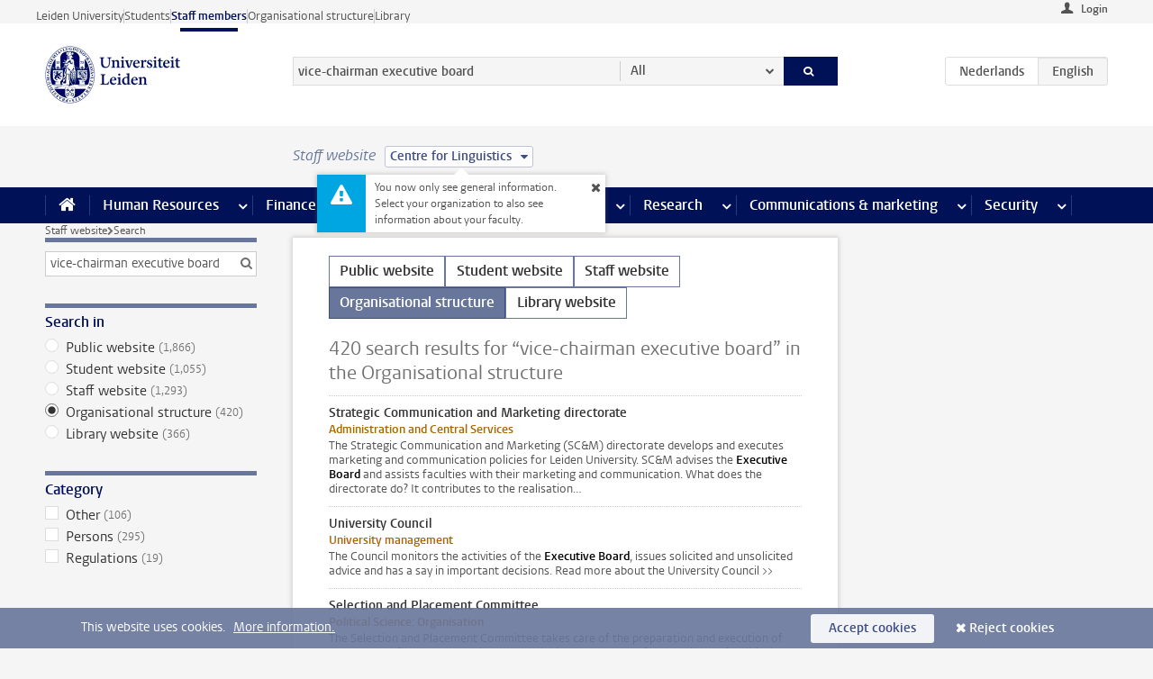

--- FILE ---
content_type: text/html;charset=UTF-8
request_url: https://www.staff.universiteitleiden.nl/search?website=org-site&language=en&q=vice-chairman+executive+board&cd=centre-for-linguistics&pageNumber=3
body_size: 19166
content:



<!DOCTYPE html>
<html lang="en"  data-version="1.217.00" >
<head>









<!-- standard page html head -->

<meta charset="utf-8">
<meta name="viewport" content="width=device-width, initial-scale=1">
<meta http-equiv="X-UA-Compatible" content="IE=edge">


    <title>Search - Leiden University</title>

        <link rel="canonical" href="https://www.staff.universiteitleiden.nl/search"/>


    <meta name="contentsource" content="hippocms" />

        <meta name="robots" content="noindex"/>

<meta name="application-name" content="search"
data-content-type="overview"
data-protected="false"
data-language="en"
data-last-modified-date="2026-01-20"
data-publication-date="2026-01-20"
data-website="staffmember-site"
/>
<!-- Favicon and CSS -->
<link rel='shortcut icon' href="/design-1.0/assets/icons/favicon.ico?cd=centre-for-linguistics"/>
<link rel="stylesheet" href="/design-1.0/css/ul2staff/screen.css?cd=centre-for-linguistics?v=1.217.00"/>




<script>
  window.dataLayer = window.dataLayer || [];
  dataLayer.push ( {
    event: 'Custom dimensions', customDimensionData: {
      cookiesAccepted: 'false'
    },
    user: {
      internalTraffic: 'false',
    }
  });
</script>



    <!-- Global site tag (gtag.js) - Google Analytics -->
<script async src="https://www.googletagmanager.com/gtag/js?id=G-RZX9QQDBQS"></script>
<script>
  window.dataLayer = window.dataLayer || [];

  function gtag () {
    dataLayer.push(arguments);
  }

  gtag('js', new Date());
  gtag('config', 'G-RZX9QQDBQS');
</script>

    <!-- this line enables the loading of asynchronous components (together with the headContributions at the bottom) -->
    <!-- Header Scripts -->
</head>



<body class="intern staff overview" data-ajax-class='{"logged-in":"/ajaxloggedincheck?cd=centre-for-linguistics", "unlocked":"/ajaxlockcheck?cd=centre-for-linguistics"}'>

<!-- To enable JS-based styles: -->
<script> document.body.className += ' js'; </script>
<div class="skiplinks">
    <a href="#content" class="skiplink">Skip to main content</a>
</div>




<div class="header-container">
<div class="top-nav-section">
<nav class="top-nav wrapper js_mobile-fit-menu-items" data-show-text="show all" data-hide-text="hide" data-items-text="menu items">
<ul id="sites-menu">
<li>
<a class=" track-event"
href="https://www.universiteitleiden.nl/en"
data-event-category="external-site"
data-event-label="Topmenu staffmember-site"
>Leiden University</a>
</li>
<li>
<a class=" track-event"
href="https://www.student.universiteitleiden.nl/en"
data-event-category="student-site"
data-event-label="Topmenu staffmember-site"
>Students</a>
</li>
<li>
<a class="active track-event"
href="/?cd=centre-for-linguistics"
data-event-category="staffmember-site"
data-event-label="Topmenu staffmember-site"
>Staff members</a>
</li>
<li>
<a class=" track-event"
href="https://www.organisatiegids.universiteitleiden.nl/en"
data-event-category="org-site"
data-event-label="Topmenu staffmember-site"
>Organisational structure</a>
</li>
<li>
<a class=" track-event"
href="https://www.library.universiteitleiden.nl/"
data-event-category="library-site"
data-event-label="Topmenu staffmember-site"
>Library</a>
</li>
</ul>
</nav>
</div>    <header id="header-main" class="wrapper">



<div class="user">

        <form action="/search?_hn:type=action&amp;_hn:ref=r61_r2_r2&amp;website=org-site&amp;language=en&amp;q=vice-chairman+executive+board&amp;cd=centre-for-linguistics&amp;pageNumber=3" id="login" method="post">
            <input type="hidden" name="action" value="login">
            <fieldset>
                <button type="submit" class="track-event" data-event-category="login"
                        data-event-action="click">Login</button>
            </fieldset>
        </form>
</div>
        <h1 class="logo">
            <a href="/?cd=centre-for-linguistics">
                <img width="151" height="64" src="/design-1.0/assets/images/zegel.png?cd=centre-for-linguistics" alt="Universiteit Leiden"/>
            </a>
        </h1>
<!-- Standard page searchbox -->
<form id="search" method="get" action="searchresults-main">
<input type="hidden" name="website" value="staffmember-site"/>
<fieldset>
<legend>Search for subject or person and select category</legend>
<label for="search-field">Searchterm</label>
<input id="search-field" type="search" name="q" data-suggest="https://www.staff.universiteitleiden.nl/async/searchsuggestions?cd=centre-for-linguistics"
data-wait="100" data-threshold="3"
value="vice-chairman executive board" placeholder="Search for subject or person"/>
<ul class="options">
<li>
<a href="/search?cd=centre-for-linguistics" data-hidden='' data-hint="Search for subject or person">
All </a>
</li>
<li>
<a href="/search?cd=centre-for-linguistics" data-hidden='{"content-category":"staffmember"}' data-hint="Search for&nbsp;persons">
Persons
</a>
</li>
<li>
<a href="/search?cd=centre-for-linguistics" data-hidden='{"content-category":"announcement"}' data-hint="Search for&nbsp;announcements">
Announcements
</a>
</li>
<li>
<a href="/search?cd=centre-for-linguistics" data-hidden='{"content-category":"news"}' data-hint="Search for&nbsp;news">
News
</a>
</li>
<li>
<a href="/search?cd=centre-for-linguistics" data-hidden='{"content-category":"event"}' data-hint="Search for&nbsp;events">
Events
</a>
</li>
<li>
<a href="/search?cd=centre-for-linguistics" data-hidden='{"content-category":"researchfunding"}' data-hint="Search for&nbsp;research funding">
Research funding
</a>
</li>
<li>
<a href="/search?cd=centre-for-linguistics" data-hidden='{"content-category":"location"}' data-hint="Search for&nbsp;locations">
Locations
</a>
</li>
<li>
<a href="/search?cd=centre-for-linguistics" data-hidden='{"content-category":"course"}' data-hint="Search for&nbsp;courses">
Courses
</a>
</li>
<li>
<a href="/search?cd=centre-for-linguistics" data-hidden='{"content-category":"vacancy"}' data-hint="Search for&nbsp;vacancies">
Vacancies
</a>
</li>
<li>
<a href="/search?cd=centre-for-linguistics" data-hidden='{"content-category":"general"}' data-hint="Search for&nbsp;subject">
Subject
</a>
</li>
<li>
<a href="/search?cd=centre-for-linguistics" data-hidden='{"keywords":"true"}' data-hint="Search for&nbsp;keywords">
Keywords
</a>
</li>
</ul>
<button class="submit" type="submit">
<span>Search</span>
</button>
</fieldset>
</form><div class="language-btn-group">
<a href="https://www.medewerkers.universiteitleiden.nl/zoeken?q=vice-chairman executive board&amp;cd=centre-for-linguistics&amp;website=org-site&amp;language=en" class="btn">
<abbr title="Nederlands">nl</abbr>
</a>
<span class="btn active">
<abbr title="English">en</abbr>
</span>
</div>    </header>
</div>

<div>



<div class="mega-menu">





<div class="context-picker">
    <div class="wrapper">
        <div class="context-picker__items">
            <span class="context-picker__site-name">Staff website</span>
            <a href="#filter">
                <span>
                        Centre for Linguistics
                </span>
            </a>



    <div class="context-notice">
        <form action="/search?_hn:type=action&amp;_hn:ref=r61_r4_r1_r1&amp;website=org-site&amp;language=en&amp;q=vice-chairman+executive+board&amp;cd=centre-for-linguistics&amp;pageNumber=3" method="post">
            You now only see general information. Select your organization to also see information about your faculty.
            <button type="submit"><span>Close</span></button>
        </form>
    </div>
        </div>
    </div>
</div>

    <nav aria-label="mega menu" id="mega-menu" class="main-nav mega-menu js-disclosure-nav allow-hover-expanding" data-hamburger-destination="mega-menu"
         data-nav-label="Menu">
        <ul class="main-nav__list wrapper">
            <li class="main-nav__item" data-menu-style="mega-menu">
                <a class="home js-disclosure-nav__main-link" href="/?cd=centre-for-linguistics"><span>Home</span></a>
            </li>



        <li class="main-nav__item" data-menu-style="mega-menu">


            <a href="/human-resources?cd=centre-for-linguistics" class="js-disclosure-nav__main-link">Human Resources</a>

            <button
                    class="more-menu-items"
                    type="button"
                    aria-expanded
                    aria-haspopup="menu"
                    aria-controls="human-resources-pages"
            >
                <span class="visually-hidden">more Human Resources pages</span>
            </button>



            <ul class="mega-menu__list mega-menu__list--left mega-menu__list--three-column" id="human-resources-pages">
                    <li class="mega-menu__item">


            <a href="/human-resources/conditions-of-employment-salary-and-allowance?cd=centre-for-linguistics" >Terms of employment</a>

                        <ul>
                                <li class="mega-menu__item mega-menu__item--lvl2">


            <a href="/human-resources/conditions-of-employment-salary-and-allowance/salary?cd=centre-for-linguistics" >Salary</a>

                                </li>
                                <li class="mega-menu__item mega-menu__item--lvl2">


            <a href="/human-resources/conditions-of-employment-salary-and-allowance/working-hours/working-hours?cd=centre-for-linguistics" >Working hours</a>

                                </li>
                                <li class="mega-menu__item mega-menu__item--lvl2">


            <a href="/human-resources/conditions-of-employment-salary-and-allowance/business-travel?cd=centre-for-linguistics" >Business travel</a>

                                </li>
                                <li class="mega-menu__item mega-menu__item--lvl2">


            <a href="/human-resources/conditions-of-employment-salary-and-allowance/allowances-and-expense-claims?cd=centre-for-linguistics" >Allowances</a>

                                </li>
                                <li class="mega-menu__item mega-menu__item--lvl2">


            <a href="/human-resources/conditions-of-employment-salary-and-allowance/collective-labour-agreement-and-regulations/collective-labour-agreement-cao?cd=centre-for-linguistics" >CAO and regulations</a>

                                </li>
                                <li class="mega-menu__item mega-menu__item--lvl2">


            <a href="/human-resources/conditions-of-employment-salary-and-allowance/terms-of-employment-individual-choices-model/terms-of-employment-individual-choices-model?cd=centre-for-linguistics" >Individual Choices Model</a>

                                </li>
                                <li class="mega-menu__item mega-menu__item--lvl2">


            <a href="/human-resources/conditions-of-employment-salary-and-allowance/leave/annual-leave?cd=centre-for-linguistics" >Leave</a>

                                </li>
                        </ul>
                    </li>
                    <li class="mega-menu__item">


            <a href="/human-resources/new-staff?cd=centre-for-linguistics" >New staff</a>

                        <ul>
                                <li class="mega-menu__item mega-menu__item--lvl2">


            <a href="/human-resources/new-staff/terms-of-employment-in-short/overview-terms-of-employment?cd=centre-for-linguistics" >Terms of employment in short</a>

                                </li>
                                <li class="mega-menu__item mega-menu__item--lvl2">


            <a href="/human-resources/new-staff/registration-and-contract?cd=centre-for-linguistics" >Registration and contract</a>

                                </li>
                                <li class="mega-menu__item mega-menu__item--lvl2">


            <a href="/human-resources/new-staff/practical-issues/introduction-day-new-staffmembers?cd=centre-for-linguistics" >Practical issues</a>

                                </li>
                                <li class="mega-menu__item mega-menu__item--lvl2">


            <a href="/human-resources/international-staff/service-centre-international-staff/service-centre-international-staff?cd=centre-for-linguistics" >International staff</a>

                                </li>
                        </ul>
                    </li>
                    <li class="mega-menu__item">


            <a href="/human-resources/health?cd=centre-for-linguistics" >Health</a>

                        <ul>
                                <li class="mega-menu__item mega-menu__item--lvl2">


            <a href="/human-resources/health/university-doctor?cd=centre-for-linguistics" >University doctor</a>

                                </li>
                                <li class="mega-menu__item mega-menu__item--lvl2">


            <a href="/human-resources/health/illness?cd=centre-for-linguistics" >Illness</a>

                                </li>
                                <li class="mega-menu__item mega-menu__item--lvl2">


            <a href="/human-resources/health/pregnancy?cd=centre-for-linguistics" >Pregnancy</a>

                                </li>
                                <li class="mega-menu__item mega-menu__item--lvl2">


            <a href="/human-resources/health/working-with-a-functional-limitation?cd=centre-for-linguistics" >Working with a functional limitation</a>

                                </li>
                                <li class="mega-menu__item mega-menu__item--lvl2">


            <a href="/human-resources/health/mental-fitness?cd=centre-for-linguistics" >Mental fitness</a>

                                </li>
                                <li class="mega-menu__item mega-menu__item--lvl2">


            <a href="/human-resources/health/work-pressure?cd=centre-for-linguistics" >Work pressure</a>

                                </li>
                                <li class="mega-menu__item mega-menu__item--lvl2">


            <a href="/human-resources/health/leiden-healthy-university?cd=centre-for-linguistics" >Leiden Healthy University</a>

                                </li>
                        </ul>
                    </li>
                    <li class="mega-menu__item">


            <a href="/human-resources/help-support-and-complains?cd=centre-for-linguistics" >Help, support and complains</a>

                        <ul>
                                <li class="mega-menu__item mega-menu__item--lvl2">


            <a href="/human-resources/help-support-and-complains/contact/pssc-service-point?cd=centre-for-linguistics" >Contact</a>

                                </li>
                                <li class="mega-menu__item mega-menu__item--lvl2">


            <a href="/human-resources/help-support-and-complains/self-service/self-service?cd=centre-for-linguistics" >Self Service</a>

                                </li>
                                <li class="mega-menu__item mega-menu__item--lvl2">


            <a href="/human-resources/help-support-and-complains/bas-insite?cd=centre-for-linguistics" >BAS InSite</a>

                                </li>
                                <li class="mega-menu__item mega-menu__item--lvl2">


            <a href="/human-resources/social-safety?cd=centre-for-linguistics" >Confidential counsellors and complaints committees</a>

                                </li>
                                <li class="mega-menu__item mega-menu__item--lvl2">


            <a href="/human-resources/help-support-and-complains/contact/pssc-service-point?cd=centre-for-linguistics" >Service Point Personnel</a>

                                </li>
                        </ul>
                    </li>
                    <li class="mega-menu__item">


            <a href="/human-resources/international-staff?cd=centre-for-linguistics" >International staff</a>

                        <ul>
                                <li class="mega-menu__item mega-menu__item--lvl2">


            <a href="/human-resources/international-staff/service-centre-international-staff/service-centre-international-staff?cd=centre-for-linguistics" >Service Centre International Staff</a>

                                </li>
                                <li class="mega-menu__item mega-menu__item--lvl2">


            <a href="/human-resources/international-staff/immigration-and-formalities/immigration-and-formalities?cd=centre-for-linguistics" >Immigration and formalities</a>

                                </li>
                                <li class="mega-menu__item mega-menu__item--lvl2">


            <a href="/human-resources/international-staff/housing/university-accommodation?cd=centre-for-linguistics" >Housing</a>

                                </li>
                                <li class="mega-menu__item mega-menu__item--lvl2">


            <a href="/human-resources/international-staff/social-life-and-settling-in/social-life-and-settling-in?cd=centre-for-linguistics" >Social life and settling in</a>

                                </li>
                                <li class="mega-menu__item mega-menu__item--lvl2">


            <a href="/human-resources/international-staff/taxes-and-social-security/taxes-and-social-security?cd=centre-for-linguistics" >Taxes and social security</a>

                                </li>
                                <li class="mega-menu__item mega-menu__item--lvl2">


            <a href="/human-resources/international-staff/insurances/health-insurance?cd=centre-for-linguistics" >Insurances</a>

                                </li>
                                <li class="mega-menu__item mega-menu__item--lvl2">


            <a href="/human-resources/international-staff/getting-around/getting-around?cd=centre-for-linguistics" >Getting around</a>

                                </li>
                                <li class="mega-menu__item mega-menu__item--lvl2">


            <a href="/human-resources/international-staff/frequently-asked-questions/frequently-asked-questions?cd=centre-for-linguistics" >Frequently asked questions</a>

                                </li>
                        </ul>
                    </li>
                    <li class="mega-menu__item">


            <a href="/human-resources/learning-and-development?cd=centre-for-linguistics" >Learning and development</a>

                        <ul>
                                <li class="mega-menu__item mega-menu__item--lvl2">


            <a href="/human-resources/learning-and-development/training?cd=centre-for-linguistics" >Training</a>

                                </li>
                                <li class="mega-menu__item mega-menu__item--lvl2">


            <a href="/human-resources/learning-and-development/coaching?cd=centre-for-linguistics" >Coaching</a>

                                </li>
                                <li class="mega-menu__item mega-menu__item--lvl2">


            <a href="/human-resources/learning-and-development/career-guidance-and-mobility?cd=centre-for-linguistics" >Career guidance and mobility</a>

                                </li>
                                <li class="mega-menu__item mega-menu__item--lvl2">


            <a href="/human-resources/learning-and-development/teacher-professionalisation?cd=centre-for-linguistics" >Teacher development</a>

                                </li>
                                <li class="mega-menu__item mega-menu__item--lvl2">


            <a href="/human-resources/learning-and-development/phd-candidates-and-postdocs/phd-candidates?cd=centre-for-linguistics" >PhD candidates and postdocs</a>

                                </li>
                        </ul>
                    </li>
                    <li class="mega-menu__item">


            <a href="/human-resources/hr-policy-and-code-of-conduct?cd=centre-for-linguistics" >HR policy</a>

                        <ul>
                                <li class="mega-menu__item mega-menu__item--lvl2">


            <a href="/human-resources/hr-policy-and-code-of-conduct/code-of-conduct/code-of-conduct-integrity?cd=centre-for-linguistics" >Code of conduct</a>

                                </li>
                                <li class="mega-menu__item mega-menu__item--lvl2">


            <a href="/human-resources/hr-policy-and-code-of-conduct/hr-policy/university-hr-policy?cd=centre-for-linguistics" >HR policy</a>

                                </li>
                                <li class="mega-menu__item mega-menu__item--lvl2">


            <a href="/human-resources/hr-policy-and-code-of-conduct/hiring-and-recruiting?cd=centre-for-linguistics" >Recruitment and selection</a>

                                </li>
                                <li class="mega-menu__item mega-menu__item--lvl2">


            <a href="/human-resources/hr-policy-and-code-of-conduct/diversity-and-inclusiveness/working-in-a-diverse-environment?cd=centre-for-linguistics" >Diversity and inclusiveness</a>

                                </li>
                                <li class="mega-menu__item mega-menu__item--lvl2">


            <a href="/human-resources/grow?cd=centre-for-linguistics" >GROW</a>

                                </li>
                                <li class="mega-menu__item mega-menu__item--lvl2">


            <a href="/human-resources/pd-interviews/continuing-education-rules-and-regulations?cd=centre-for-linguistics" >Continuing education rules and regulations</a>

                                </li>
                                <li class="mega-menu__item mega-menu__item--lvl2">


            <a href="https://www.universiteitleiden.nl/en/dossiers/leadership" >Leadership</a>

                                </li>
                        </ul>
                    </li>
                    <li class="mega-menu__item">


            <a href="/human-resources/social-safety?cd=centre-for-linguistics" >Social safety</a>

                        <ul>
                                <li class="mega-menu__item mega-menu__item--lvl2">


            <a href="/human-resources/social-safety/confidential-counsellors-overview/confidential-counsellors?cd=centre-for-linguistics" >Confidential counsellors</a>

                                </li>
                                <li class="mega-menu__item mega-menu__item--lvl2">


            <a href="/human-resources/social-safety/staff-ombuds-officer?cd=centre-for-linguistics" >Staff ombuds officer</a>

                                </li>
                                <li class="mega-menu__item mega-menu__item--lvl2">


            <a href="/human-resources/social-safety/complaints-committees-overview?cd=centre-for-linguistics" >Complaints committees</a>

                                </li>
                        </ul>
                    </li>
                    <li class="mega-menu__item">


            <a href="/human-resources/social-security-and-insurances?cd=centre-for-linguistics" >Social security and insurances</a>

                        <ul>
                                <li class="mega-menu__item mega-menu__item--lvl2">


            <a href="/human-resources/social-security-and-insurances/collective-insurances/health-insurance?cd=centre-for-linguistics" >Collective insurances</a>

                                </li>
                                <li class="mega-menu__item mega-menu__item--lvl2">


            <a href="/human-resources/social-security-and-insurances/unfit-for-work/allowances-when-unfit-for-work?cd=centre-for-linguistics" >Unfit for work</a>

                                </li>
                                <li class="mega-menu__item mega-menu__item--lvl2">


            <a href="/human-resources/social-security-and-insurances/pension/pension-building-abp?cd=centre-for-linguistics" >Pension</a>

                                </li>
                                <li class="mega-menu__item mega-menu__item--lvl2">


            <a href="/human-resources/social-security-and-insurances/unemployment/unemployment-benefits?cd=centre-for-linguistics" >Unemployment</a>

                                </li>
                                <li class="mega-menu__item mega-menu__item--lvl2">


            <a href="/human-resources/social-security-and-insurances/new-job/new-job-or-end-of-contract?cd=centre-for-linguistics" >New job</a>

                                </li>
                        </ul>
                    </li>
            </ul>
        </li>
        <li class="main-nav__item" data-menu-style="mega-menu">


            <a href="/finance-and-procurement?cd=centre-for-linguistics" class="js-disclosure-nav__main-link">Finance</a>

            <button
                    class="more-menu-items"
                    type="button"
                    aria-expanded
                    aria-haspopup="menu"
                    aria-controls="finance-pages"
            >
                <span class="visually-hidden">more Finance pages</span>
            </button>



            <ul class="mega-menu__list mega-menu__list--left mega-menu__list--three-column" id="finance-pages">
                    <li class="mega-menu__item">


            <a href="/finance-and-procurement/compensations-and-declarations?cd=centre-for-linguistics" >Compensations and declarations</a>

                        <ul>
                                <li class="mega-menu__item mega-menu__item--lvl2">


            <a href="/human-resources/conditions-of-employment-salary-and-allowance/allowances-and-expense-claims/commuting-allowance?cd=centre-for-linguistics" >Commuting</a>

                                </li>
                                <li class="mega-menu__item mega-menu__item--lvl2">


            <a href="/human-resources/conditions-of-employment-salary-and-allowance/allowances-and-expense-claims/business-travel?cd=centre-for-linguistics" >Business travel</a>

                                </li>
                                <li class="mega-menu__item mega-menu__item--lvl2">


            <a href="/human-resources/conditions-of-employment-salary-and-allowance/allowances-and-expense-claims/relocation-expenses?cd=centre-for-linguistics" >Relocating</a>

                                </li>
                                <li class="mega-menu__item mega-menu__item--lvl2">


            <a href="/human-resources/conditions-of-employment-salary-and-allowance/allowances-and-expense-claims?cd=centre-for-linguistics" >Expense claims</a>

                                </li>
                                <li class="mega-menu__item mega-menu__item--lvl2">


            <a href="/human-resources/conditions-of-employment-salary-and-allowance/allowances-and-expense-claims/other-allowances?cd=centre-for-linguistics" >Other allowances</a>

                                </li>
                        </ul>
                    </li>
                    <li class="mega-menu__item">


            <a href="/finance-and-procurement/financial-services?cd=centre-for-linguistics" >Financial services</a>

                        <ul>
                                <li class="mega-menu__item mega-menu__item--lvl2">


            <a href="/protected/finance-and-procurement/financial-services/invoice-payments?cd=centre-for-linguistics" >Invoice payments</a>

                                </li>
                                <li class="mega-menu__item mega-menu__item--lvl2">


            <a href="/protected/finance-and-procurement/financial-services/sales-invoices-and-credit-notes?cd=centre-for-linguistics" >Sales invoices, credit notes and receiving payments</a>

                                </li>
                                <li class="mega-menu__item mega-menu__item--lvl2">


            <a href="/protected/finance-and-procurement/financial-services/payments-without-an-invoice-by-bank-transfer-vvv-gift-card-or-cash-taxable-remuneration-ib47?cd=centre-for-linguistics" >Payments without an invoice</a>

                                </li>
                                <li class="mega-menu__item mega-menu__item--lvl2">


            <a href="/finance-and-procurement/financial-services/payments-to-research-participants?cd=centre-for-linguistics" >Payments to research participants</a>

                                </li>
                                <li class="mega-menu__item mega-menu__item--lvl2">


            <a href="https://www.staff.universiteitleiden.nl/protected/finance-and-procurement/financial-services/conferences-and-seminars/conferences-and-seminars" >Conferences and seminars</a>

                                </li>
                        </ul>
                    </li>
                    <li class="mega-menu__item">


            <a href="/finance-and-procurement/procurement-purchasing-and-ordering?cd=centre-for-linguistics" >Procurement, purchasing and ordering</a>

                        <ul>
                                <li class="mega-menu__item mega-menu__item--lvl2">


            <a href="/protected/finance-and-procurement/procurement-purchasing-and-ordering/framework-contracts/blanket-order?cd=centre-for-linguistics" >Framework contracts</a>

                                </li>
                                <li class="mega-menu__item mega-menu__item--lvl2">


            <a href="https://www.staff.universiteitleiden.nl/protected/finance-and-procurement/procurement-purchasing-and-ordering/procurement-procedures/procurement-procedures" >Procurement procedures</a>

                                </li>
                                <li class="mega-menu__item mega-menu__item--lvl2">


            <a href="/finance-and-procurement/procurement-purchasing-and-ordering/service-portal?cd=centre-for-linguistics" >Service portal</a>

                                </li>
                                <li class="mega-menu__item mega-menu__item--lvl2">


            <a href="https://www.staff.universiteitleiden.nl/protected/finance-and-procurement/procurement-purchasing-and-ordering/research-equipment/research-equipment" >Research equipment</a>

                                </li>
                                <li class="mega-menu__item mega-menu__item--lvl2">


            <a href="https://www.staff.universiteitleiden.nl/protected/finance-and-procurement/procurement-purchasing-and-ordering/real-estate/real-estate" >Real estate</a>

                                </li>
                        </ul>
                    </li>
                    <li class="mega-menu__item">


            <a href="/finance-and-procurement/financial-policy?cd=centre-for-linguistics" >Financial policy</a>

                        <ul>
                                <li class="mega-menu__item mega-menu__item--lvl2">


            <a href="/finance-and-procurement/financial-policy/university-finances/central-government-grant-and-funding?cd=centre-for-linguistics" >University finances</a>

                                </li>
                                <li class="mega-menu__item mega-menu__item--lvl2">


            <a href="/finance-and-procurement/financial-policy/financial-planning-and-control-cycles/annual-plan?cd=centre-for-linguistics" >Financial planning and control cycles</a>

                                </li>
                                <li class="mega-menu__item mega-menu__item--lvl2">


            <a href="/protected/finance-and-procurement/financial-policy/regulations-and-guidelines/finance-guide?cd=centre-for-linguistics" >Regulations and guidelines</a>

                                </li>
                                <li class="mega-menu__item mega-menu__item--lvl2">


            <a href="/finance-and-procurement/financial-policy/audits/audit?cd=centre-for-linguistics" >Audit</a>

                                </li>
                        </ul>
                    </li>
                    <li class="mega-menu__item">


            <a href="/finance-and-procurement/projects-relating-to-second-and-third-income-streams?cd=centre-for-linguistics" >Projects relating to second and third income streams</a>

                        <ul>
                                <li class="mega-menu__item mega-menu__item--lvl2">


            <a href="https://www.staff.universiteitleiden.nl/protected/finance-and-procurement/projects-relating-to-second-and-third-income-streams/working-for-third-parties/working-for-third-parties" >Working for third parties</a>

                                </li>
                                <li class="mega-menu__item mega-menu__item--lvl2">


            <a href="/protected/finance-and-procurement/projects-relating-to-second-and-third-income-streams/financial-project-management/project-management?cd=centre-for-linguistics" >Financial project management</a>

                                </li>
                        </ul>
                    </li>
                    <li class="mega-menu__item">


            <a href="/finance-and-procurement/help-and-support?cd=centre-for-linguistics" >Help and Support</a>

                        <ul>
                                <li class="mega-menu__item mega-menu__item--lvl2">


            <a href="/finance-and-procurement/help-and-support/department-financial-economic-affairs/department-financial-economic-affairs?cd=centre-for-linguistics" >Department Financial Economic Affairs</a>

                                </li>
                                <li class="mega-menu__item mega-menu__item--lvl2">


            <a href="https://www.staff.universiteitleiden.nl/protected/finance-and-procurement/help-and-support/fssc-service-point/fssc-service-point" >Service Point Finance</a>

                                </li>
                                <li class="mega-menu__item mega-menu__item--lvl2">


            <a href="/protected/finance-and-procurement/help-and-support/controllers/controllers-faculties-and-expertise-centra?cd=centre-for-linguistics" >Controllers</a>

                                </li>
                                <li class="mega-menu__item mega-menu__item--lvl2">


            <a href="/finance-and-procurement/help-and-support/university-procurement/university-procurement?cd=centre-for-linguistics" >University Procurement</a>

                                </li>
                                <li class="mega-menu__item mega-menu__item--lvl2">


            <a href="/finance-and-procurement/help-and-support/audit-department?cd=centre-for-linguistics" >Audit department</a>

                                </li>
                        </ul>
                    </li>
            </ul>
        </li>
        <li class="main-nav__item" data-menu-style="mega-menu">


            <a href="/ict?cd=centre-for-linguistics" class="js-disclosure-nav__main-link">ICT</a>

            <button
                    class="more-menu-items"
                    type="button"
                    aria-expanded
                    aria-haspopup="menu"
                    aria-controls="ict-pages"
            >
                <span class="visually-hidden">more ICT pages</span>
            </button>



            <ul class="mega-menu__list mega-menu__list--left mega-menu__list--three-column" id="ict-pages">
                    <li class="mega-menu__item">


            <a href="/ict/e-mail?cd=centre-for-linguistics" >E-mail</a>

                        <ul>
                                <li class="mega-menu__item mega-menu__item--lvl2">


            <a href="/ict/e-mail/synchronising-mail-and-calendar?cd=centre-for-linguistics" >Synchronising mail and calendar</a>

                                </li>
                        </ul>
                    </li>
                    <li class="mega-menu__item">


            <a href="/ict/ict-workplace?cd=centre-for-linguistics" >ICT workplace</a>

                        <ul>
                                <li class="mega-menu__item mega-menu__item--lvl2">


            <a href="/ict/ict-workplace/hardware/desktops-and-laptops?cd=centre-for-linguistics" >Hardware</a>

                                </li>
                                <li class="mega-menu__item mega-menu__item--lvl2">


            <a href="/ict/ict-workplace/printing-and-copying/printing-and-copying?cd=centre-for-linguistics" >Printing and copying</a>

                                </li>
                                <li class="mega-menu__item mega-menu__item--lvl2">


            <a href="/ict/ict-workplace/software-and-collaboration-tools?cd=centre-for-linguistics" >Software and online tools</a>

                                </li>
                                <li class="mega-menu__item mega-menu__item--lvl2">


            <a href="/ict/ict-workplace/telephones?cd=centre-for-linguistics" >Telephones</a>

                                </li>
                                <li class="mega-menu__item mega-menu__item--lvl2">


            <a href="/ict/ict-workplace/wifi/wifi-and-eduroam?cd=centre-for-linguistics" >Wifi</a>

                                </li>
                        </ul>
                    </li>
                    <li class="mega-menu__item">


            <a href="/ict/ulcn-account?cd=centre-for-linguistics" >ULCN-account</a>

                        <ul>
                                <li class="mega-menu__item mega-menu__item--lvl2">


            <a href="/ict/ulcn-account/forgotten-your-password?cd=centre-for-linguistics" >Forgotten your password</a>

                                </li>
                                <li class="mega-menu__item mega-menu__item--lvl2">


            <a href="/ict/ulcn-account/requesting-account/username?cd=centre-for-linguistics" >Username</a>

                                </li>
                                <li class="mega-menu__item mega-menu__item--lvl2">


            <a href="/ict/ulcn-account/requesting-account/activation-and-management?cd=centre-for-linguistics" >Activating and managing your account</a>

                                </li>
                                <li class="mega-menu__item mega-menu__item--lvl2">


            <a href="/ict/ulcn-account/additional-authentication?cd=centre-for-linguistics" >Additional authentication</a>

                                </li>
                                <li class="mega-menu__item mega-menu__item--lvl2">


            <a href="/ict/ulcn-account/guest-or-external-account?cd=centre-for-linguistics" >Applying for a guest/external account</a>

                                </li>
                        </ul>
                    </li>
                    <li class="mega-menu__item">


            <a href="/ict/working-from-home?cd=centre-for-linguistics" >Working from home</a>

                        <ul>
                                <li class="mega-menu__item mega-menu__item--lvl2">


            <a href="/ict/working-from-home/office-365-and-onedrive?cd=centre-for-linguistics" >Microsoft 365 and OneDrive</a>

                                </li>
                                <li class="mega-menu__item mega-menu__item--lvl2">


            <a href="/ict/working-from-home/microsoft-teams?cd=centre-for-linguistics" >Microsoft Teams</a>

                                </li>
                                <li class="mega-menu__item mega-menu__item--lvl2">


            <a href="/ict/working-from-home/remote-workplace?cd=centre-for-linguistics" >Remote workspace</a>

                                </li>
                                <li class="mega-menu__item mega-menu__item--lvl2">


            <a href="/ict/working-from-home/secure-online-workspace-from-home?cd=centre-for-linguistics" >Secure online workspace from home</a>

                                </li>
                        </ul>
                    </li>
                    <li class="mega-menu__item">


            <a href="/ict/help-and-support?cd=centre-for-linguistics" >Help and support</a>

                        <ul>
                                <li class="mega-menu__item mega-menu__item--lvl2">


            <a href="/ict/help-and-support/application-forms/application-forms?cd=centre-for-linguistics" >Application forms</a>

                                </li>
                                <li class="mega-menu__item mega-menu__item--lvl2">


            <a href="/ict/help-and-support/manuals?cd=centre-for-linguistics" >Manuals</a>

                                </li>
                                <li class="mega-menu__item mega-menu__item--lvl2">


            <a href="/ict/help-and-support/helpdesks-and-contact/helpdesk-issc?cd=centre-for-linguistics" >Helpdesks and contact</a>

                                </li>
                                <li class="mega-menu__item mega-menu__item--lvl2">


            <a href="/ict/help-and-support/maintenance-and-incidents/maintainance?cd=centre-for-linguistics" >Maintenance and incidents</a>

                                </li>
                        </ul>
                    </li>
                    <li class="mega-menu__item">


            <a href="/ict/it-and-research?cd=centre-for-linguistics" >IT and research</a>

                        <ul>
                                <li class="mega-menu__item mega-menu__item--lvl2">


            <a href="/ict/it-and-research/research-data/data-management?cd=centre-for-linguistics" >Research data</a>

                                </li>
                        </ul>
                    </li>
                    <li class="mega-menu__item">


            <a href="/education/it-and-education?cd=centre-for-linguistics" >IT and education > go to Education</a>

                        <ul>
                        </ul>
                    </li>
            </ul>
        </li>
        <li class="main-nav__item" data-menu-style="mega-menu">


            <a href="/buildings-and-facilities?cd=centre-for-linguistics" class="js-disclosure-nav__main-link">Facilities</a>

            <button
                    class="more-menu-items"
                    type="button"
                    aria-expanded
                    aria-haspopup="menu"
                    aria-controls="facilities-pages"
            >
                <span class="visually-hidden">more Facilities pages</span>
            </button>



            <ul class="mega-menu__list mega-menu__list--left mega-menu__list--three-column" id="facilities-pages">
                    <li class="mega-menu__item">


            <a href="/buildings-and-facilities/workplace/workplace-in-the-office?cd=centre-for-linguistics" >Workplace</a>

                        <ul>
                                <li class="mega-menu__item mega-menu__item--lvl2">


            <a href="/buildings-and-facilities/workplace/workplace-in-the-office?cd=centre-for-linguistics" >Workplace in the office</a>

                                </li>
                                <li class="mega-menu__item mega-menu__item--lvl2">


            <a href="/buildings-and-facilities/workplace/reserving-workstations?cd=centre-for-linguistics" >Reserving workstations</a>

                                </li>
                                <li class="mega-menu__item mega-menu__item--lvl2">


            <a href="/buildings-and-facilities/workplace/requesting-facilities-for-working-from-home?cd=centre-for-linguistics" >Requesting facilities for working from home</a>

                                </li>
                                <li class="mega-menu__item mega-menu__item--lvl2">


            <a href="/buildings-and-facilities/workplace/laboratories/working-in-a-lab?cd=centre-for-linguistics" >Laboratories</a>

                                </li>
                                <li class="mega-menu__item mega-menu__item--lvl2">


            <a href="/buildings-and-facilities/workplace/environmental-awareness-at-work?cd=centre-for-linguistics" >Environmental awareness at work</a>

                                </li>
                        </ul>
                    </li>
                    <li class="mega-menu__item">


            <a href="/buildings-and-facilities/facilities?cd=centre-for-linguistics" >Facilities</a>

                        <ul>
                                <li class="mega-menu__item mega-menu__item--lvl2">


            <a href="/buildings-and-facilities/facilities/lu-card?cd=centre-for-linguistics" >LU-Card</a>

                                </li>
                                <li class="mega-menu__item mega-menu__item--lvl2">


            <a href="/buildings-and-facilities/facilities/parking/parking?cd=centre-for-linguistics" >Parking</a>

                                </li>
                                <li class="mega-menu__item mega-menu__item--lvl2">


            <a href="/buildings-and-facilities/facilities/bicycles/bicycles?cd=centre-for-linguistics" >Bicycles</a>

                                </li>
                                <li class="mega-menu__item mega-menu__item--lvl2">


            <a href="/buildings-and-facilities/facilities/printing-and-copying?cd=centre-for-linguistics" >Printing and copying</a>

                                </li>
                                <li class="mega-menu__item mega-menu__item--lvl2">


            <a href="/buildings-and-facilities/facilities/post-and-transport/post?cd=centre-for-linguistics" >Post and Transport</a>

                                </li>
                                <li class="mega-menu__item mega-menu__item--lvl2">


            <a href="/buildings-and-facilities/facilities/breastfeeding-and-quiet-rooms/lactation-rooms?cd=centre-for-linguistics" >Breastfeeding and quiet rooms</a>

                                </li>
                        </ul>
                    </li>
                    <li class="mega-menu__item">


            <a href="/buildings-and-facilities/buildings?cd=centre-for-linguistics" >Buildings</a>

                        <ul>
                                <li class="mega-menu__item mega-menu__item--lvl2">


            <a href="/buildings-and-facilities/buildings/reserving-rooms/reserving-rooms?cd=centre-for-linguistics" >Reserving rooms</a>

                                </li>
                                <li class="mega-menu__item mega-menu__item--lvl2">


            <a href="/buildings-and-facilities/buildings/service-desk-and-receptions?cd=centre-for-linguistics" >Service desks and receptions</a>

                                </li>
                                <li class="mega-menu__item mega-menu__item--lvl2">


            <a href="/buildings-and-facilities/buildings/management-and-maintenance/management-and-maintenance?cd=centre-for-linguistics" >Management and maintenance</a>

                                </li>
                                <li class="mega-menu__item mega-menu__item--lvl2">


            <a href="/buildings-and-facilities/buildings/floor-plans-and-house-rules/floor-plans?cd=centre-for-linguistics" >Floor plans and house rules</a>

                                </li>
                                <li class="mega-menu__item mega-menu__item--lvl2">


            <a href="/buildings-and-facilities/buildings/projects/projects?cd=centre-for-linguistics" >Construction projects</a>

                                </li>
                        </ul>
                    </li>
                    <li class="mega-menu__item">


            <a href="/buildings-and-facilities/catering-and-events?cd=centre-for-linguistics" >Catering and events</a>

                        <ul>
                                <li class="mega-menu__item mega-menu__item--lvl2">


            <a href="/buildings-and-facilities/catering-and-events/catering?cd=centre-for-linguistics" >Ordering catering</a>

                                </li>
                                <li class="mega-menu__item mega-menu__item--lvl2">


            <a href="/buildings-and-facilities/catering-and-events/faculty-club/faculty-club?cd=centre-for-linguistics" >Faculty Club</a>

                                </li>
                                <li class="mega-menu__item mega-menu__item--lvl2">


            <a href="/buildings-and-facilities/catering-and-events/restaurants-and-bars?cd=centre-for-linguistics" >Restaurants and bars</a>

                                </li>
                                <li class="mega-menu__item mega-menu__item--lvl2">


            <a href="/buildings-and-facilities/catering-and-events/vending-machines/vending-machines?cd=centre-for-linguistics" >Vending machines</a>

                                </li>
                                <li class="mega-menu__item mega-menu__item--lvl2">


            <a href="/buildings-and-facilities/catering-and-events/organising-an-event?cd=centre-for-linguistics" >Organising an event</a>

                                </li>
                        </ul>
                    </li>
                    <li class="mega-menu__item">


            <a href="/buildings-and-facilities/help-and-support?cd=centre-for-linguistics" >Help and support</a>

                        <ul>
                                <li class="mega-menu__item mega-menu__item--lvl2">


            <a href="/buildings-and-facilities/help-and-support/helpdesks?cd=centre-for-linguistics" >Help Desk</a>

                                </li>
                                <li class="mega-menu__item mega-menu__item--lvl2">


            <a href="/buildings-and-facilities/help-and-support/reporting-unsafe-situations?cd=centre-for-linguistics" >Reporting unsafe situations</a>

                                </li>
                                <li class="mega-menu__item mega-menu__item--lvl2">


            <a href="/buildings-and-facilities/facilities/lu-card/questions-about-your-lu-card?cd=centre-for-linguistics" >LU-Card</a>

                                </li>
                                <li class="mega-menu__item mega-menu__item--lvl2">


            <a href="/buildings-and-facilities/help-and-support/ero-coordinators/ero-coordinators?cd=centre-for-linguistics" >ERO coordinators</a>

                                </li>
                                <li class="mega-menu__item mega-menu__item--lvl2">


            <a href="/buildings-and-facilities/help-and-support/health-and-safety-coordinators/health-and-safety-coordinators?cd=centre-for-linguistics" >Health and safety coordinators</a>

                                </li>
                                <li class="mega-menu__item mega-menu__item--lvl2">


            <a href="/buildings-and-facilities/buildings/service-desk-and-receptions?cd=centre-for-linguistics" >Servicedesk and receptions</a>

                                </li>
                        </ul>
                    </li>
            </ul>
        </li>
        <li class="main-nav__item" data-menu-style="mega-menu">


            <a href="/education?cd=centre-for-linguistics" class="js-disclosure-nav__main-link">Education</a>

            <button
                    class="more-menu-items"
                    type="button"
                    aria-expanded
                    aria-haspopup="menu"
                    aria-controls="education-pages"
            >
                <span class="visually-hidden">more Education pages</span>
            </button>



            <ul class="mega-menu__list mega-menu__list--right mega-menu__list--three-column" id="education-pages">
                    <li class="mega-menu__item">


            <a href="/education/it-and-education?cd=centre-for-linguistics" >IT and education</a>

                        <ul>
                                <li class="mega-menu__item mega-menu__item--lvl2">


            <a href="/education/it-and-education/blended-learning/blended-learning?cd=centre-for-linguistics" >Blended learning</a>

                                </li>
                                <li class="mega-menu__item mega-menu__item--lvl2">


            <a href="/education/it-and-education/ai-in-education?cd=centre-for-linguistics" >AI in education</a>

                                </li>
                                <li class="mega-menu__item mega-menu__item--lvl2">


            <a href="/education/it-and-education/digital-tools?cd=centre-for-linguistics" >Digital tools</a>

                                </li>
                                <li class="mega-menu__item mega-menu__item--lvl2">


            <a href="/education/it-and-education/tools-for-interactive-learning/tools-for-interactive-learning?cd=centre-for-linguistics" >Tools for interactive learning</a>

                                </li>
                                <li class="mega-menu__item mega-menu__item--lvl2">


            <a href="/education/it-and-education/lecture-halls-and-computer-rooms/av-equipment-in-the-lecture-hall?cd=centre-for-linguistics" >Lecture halls and computer rooms</a>

                                </li>
                                <li class="mega-menu__item mega-menu__item--lvl2">


            <a href="/education/it-and-education/it-systems/e-prospectus?cd=centre-for-linguistics" >IT systems</a>

                                </li>
                        </ul>
                    </li>
                    <li class="mega-menu__item">


            <a href="/education/quality-of-education?cd=centre-for-linguistics" >Quality of education</a>

                        <ul>
                                <li class="mega-menu__item mega-menu__item--lvl2">


            <a href="/education/quality-of-education/evaluation-of-education/evaluation-of-education?cd=centre-for-linguistics" >Evaluation of education</a>

                                </li>
                                <li class="mega-menu__item mega-menu__item--lvl2">


            <a href="/education/quality-of-education/the-programme-committee/the-programme-committee?cd=centre-for-linguistics" >The Programme Committee</a>

                                </li>
                                <li class="mega-menu__item mega-menu__item--lvl2">


            <a href="/education/quality-of-education/board-of-examiners/board-of-examiners?cd=centre-for-linguistics" >Board of Examiners</a>

                                </li>
                                <li class="mega-menu__item mega-menu__item--lvl2">


            <a href="/education/quality-of-education/institutional-accreditation?cd=centre-for-linguistics" >Site visits and accreditation</a>

                                </li>
                        </ul>
                    </li>
                    <li class="mega-menu__item">


            <a href="/education/profiling?cd=centre-for-linguistics" >Policies and vision</a>

                        <ul>
                                <li class="mega-menu__item mega-menu__item--lvl2">


            <a href="/education/profiling/vision-on-education/vision-on-education?cd=centre-for-linguistics" >Vision on education</a>

                                </li>
                                <li class="mega-menu__item mega-menu__item--lvl2">


            <a href="/education/profiling/integrity-and-fraud/plagiarism?cd=centre-for-linguistics" >Integrity and fraud</a>

                                </li>
                                <li class="mega-menu__item mega-menu__item--lvl2">


            <a href="/education/profiling/student-success/student-success?cd=centre-for-linguistics" >Student success</a>

                                </li>
                                <li class="mega-menu__item mega-menu__item--lvl2">


            <a href="/education/profiling/degree-programmes/leids-register-educations?cd=centre-for-linguistics" >Degree programmes</a>

                                </li>
                        </ul>
                    </li>
                    <li class="mega-menu__item">


            <a href="/education/help-and-support?cd=centre-for-linguistics" >Help and support</a>

                        <ul>
                                <li class="mega-menu__item mega-menu__item--lvl2">


            <a href="/education/help-and-support/educational-support-units/educational-support-units?cd=centre-for-linguistics" >Educational support units</a>

                                </li>
                                <li class="mega-menu__item mega-menu__item--lvl2">


            <a href="/education/help-and-support/ict-and-education/ict-and-education-coordinators?cd=centre-for-linguistics" >ICT and education</a>

                                </li>
                                <li class="mega-menu__item mega-menu__item--lvl2">


            <a href="/education/help-and-support/library-and-education?cd=centre-for-linguistics" >Library and education</a>

                                </li>
                                <li class="mega-menu__item mega-menu__item--lvl2">


            <a href="/education/help-and-support/internationalisation-in-education/contact-information?cd=centre-for-linguistics" >Internationalisation in education</a>

                                </li>
                                <li class="mega-menu__item mega-menu__item--lvl2">


            <a href="/education/help-and-support/accessible-education?cd=centre-for-linguistics" >Accessible Education</a>

                                </li>
                        </ul>
                    </li>
                    <li class="mega-menu__item">


            <a href="/education/tests-and-theses?cd=centre-for-linguistics" >Preparing a course</a>

                        <ul>
                                <li class="mega-menu__item mega-menu__item--lvl2">


            <a href="/education/tests-and-theses/tests-and-theses/tests-and-theses?cd=centre-for-linguistics" >Tests and theses</a>

                                </li>
                                <li class="mega-menu__item mega-menu__item--lvl2">


            <a href="/education/tests-and-theses/procedures/procedures?cd=centre-for-linguistics" >Procedures</a>

                                </li>
                                <li class="mega-menu__item mega-menu__item--lvl2">


            <a href="/communications--marketing/guidelines-and-support/making-a-presentation/tips-for-a-good-presentation?cd=centre-for-linguistics" >Giving a presentation</a>

                                </li>
                                <li class="mega-menu__item mega-menu__item--lvl2">


            <a href="/vr/remote-teaching?cd=centre-for-linguistics" >Remote teaching</a>

                                </li>
                                <li class="mega-menu__item mega-menu__item--lvl2">


            <a href="/education/tests-and-theses/reserving-rooms?cd=centre-for-linguistics" >Reserving rooms</a>

                                </li>
                                <li class="mega-menu__item mega-menu__item--lvl2">


            <a href="/education/tests-and-theses/reserving-equipment/loan-audio-visual-equipment?cd=centre-for-linguistics" >Reserving equipment</a>

                                </li>
                        </ul>
                    </li>
                    <li class="mega-menu__item">


            <a href="/education/student-well-being?cd=centre-for-linguistics" >Student Well-being</a>

                        <ul>
                                <li class="mega-menu__item mega-menu__item--lvl2">


            <a href="/education/student-well-being/referral-options?cd=centre-for-linguistics" >Referral options</a>

                                </li>
                                <li class="mega-menu__item mega-menu__item--lvl2">


            <a href="/education/student-well-being/unacceptable-behaviour?cd=centre-for-linguistics" >Unacceptable behaviour</a>

                                </li>
                                <li class="mega-menu__item mega-menu__item--lvl2">


            <a href="/education/student-well-being/training-and-workshops-for-staff?cd=centre-for-linguistics" >Training and workshops for staff</a>

                                </li>
                                <li class="mega-menu__item mega-menu__item--lvl2">


            <a href="/education/student-well-being/training-and-workshops-for-students?cd=centre-for-linguistics" >Training and workshops for students</a>

                                </li>
                                <li class="mega-menu__item mega-menu__item--lvl2">


            <a href="/education/student-well-being/online-self-help-for-students?cd=centre-for-linguistics" >Online self-help for students</a>

                                </li>
                                <li class="mega-menu__item mega-menu__item--lvl2">


            <a href="/education/student-well-being/bringing-students-together?cd=centre-for-linguistics" >Bringing students together</a>

                                </li>
                                <li class="mega-menu__item mega-menu__item--lvl2">


            <a href="/education/student-well-being/background-information-on-student-well-being?cd=centre-for-linguistics" >Background information on student well-being</a>

                                </li>
                        </ul>
                    </li>
                    <li class="mega-menu__item">


            <a href="/education/innovation?cd=centre-for-linguistics" >Innovation in education</a>

                        <ul>
                                <li class="mega-menu__item mega-menu__item--lvl2">


            <a href="/education/innovation/funding-grants-and-prizes/comenius-programme?cd=centre-for-linguistics" >Comenius programme</a>

                                </li>
                                <li class="mega-menu__item mega-menu__item--lvl2">


            <a href="/human-resources/learning-and-development/teacher-development/teachers-academy?cd=centre-for-linguistics" >Teacher's Academy</a>

                                </li>
                        </ul>
                    </li>
                    <li class="mega-menu__item">


            <a href="/education/internationalisation?cd=centre-for-linguistics" >Internationalisation</a>

                        <ul>
                                <li class="mega-menu__item mega-menu__item--lvl2">


            <a href="/education/internationalisation/international-cooperation/creating-a-partnership-agreement?cd=centre-for-linguistics" >International cooperations</a>

                                </li>
                                <li class="mega-menu__item mega-menu__item--lvl2">


            <a href="/education/internationalisation/stay-abroad/safety?cd=centre-for-linguistics" >Safety abroad</a>

                                </li>
                                <li class="mega-menu__item mega-menu__item--lvl2">


            <a href="/education/internationalisation/stay-abroad/preparing-for-a-trip?cd=centre-for-linguistics" >Preparing for a trip</a>

                                </li>
                                <li class="mega-menu__item mega-menu__item--lvl2">


            <a href="/education/internationalisation/contact?cd=centre-for-linguistics" >Contact</a>

                                </li>
                        </ul>
                    </li>
                    <li class="mega-menu__item">


            <span >Organisation of the educational programme</span>

                        <ul>
                                <li class="mega-menu__item mega-menu__item--lvl2">


            <a href="/education/academic-calendar?cd=centre-for-linguistics" >Academic calendar</a>

                                </li>
                                <li class="mega-menu__item mega-menu__item--lvl2">


            <a href="/education/it-and-education/it-systems/e-prospectus?cd=centre-for-linguistics" >Prospectus</a>

                                </li>
                                <li class="mega-menu__item mega-menu__item--lvl2">


            <a href="/education/it-and-education/it-systems/timetable?cd=centre-for-linguistics" >Timetables</a>

                                </li>
                                <li class="mega-menu__item mega-menu__item--lvl2">


            <a href="/education/course-and-examination-regulations?cd=centre-for-linguistics" >Course and Examination Regulations</a>

                                </li>
                        </ul>
                    </li>
            </ul>
        </li>
        <li class="main-nav__item" data-menu-style="mega-menu">


            <a href="/research?cd=centre-for-linguistics" class="js-disclosure-nav__main-link">Research</a>

            <button
                    class="more-menu-items"
                    type="button"
                    aria-expanded
                    aria-haspopup="menu"
                    aria-controls="research-pages"
            >
                <span class="visually-hidden">more Research pages</span>
            </button>



            <ul class="mega-menu__list mega-menu__list--right mega-menu__list--three-column" id="research-pages">
                    <li class="mega-menu__item">


            <a href="/research/phds?cd=centre-for-linguistics" >PhDs</a>

                        <ul>
                                <li class="mega-menu__item mega-menu__item--lvl2">


            <a href="/research/phds/admission/admission-to-a-phd-track?cd=centre-for-linguistics" >Admission</a>

                                </li>
                                <li class="mega-menu__item mega-menu__item--lvl2">


            <a href="/research/phds/phd-trajectory/phd-track?cd=centre-for-linguistics" >PhD track</a>

                                </li>
                                <li class="mega-menu__item mega-menu__item--lvl2">


            <a href="/research/phds/finalisation-and-phd-defence-ceremony?cd=centre-for-linguistics" >Finalisation and PhD defence ceremony</a>

                                </li>
                                <li class="mega-menu__item mega-menu__item--lvl2">


            <a href="/research/phds/support-and-community?cd=centre-for-linguistics" >Support and community</a>

                                </li>
                                <li class="mega-menu__item mega-menu__item--lvl2">


            <a href="/research/phds/regulations-and-guidelines?cd=centre-for-linguistics" >Regulations and guidelines</a>

                                </li>
                        </ul>
                    </li>
                    <li class="mega-menu__item">


            <a href="/research/postdocs?cd=centre-for-linguistics" >Postdocs</a>

                        <ul>
                                <li class="mega-menu__item mega-menu__item--lvl2">


            <a href="/research/postdocs/becoming-a-postdoc?cd=centre-for-linguistics" >Becoming a postdoc</a>

                                </li>
                                <li class="mega-menu__item mega-menu__item--lvl2">


            <a href="/research/postdocs/collaborating-with-renowned-researchers?cd=centre-for-linguistics" >Collaborating with renowned researchers</a>

                                </li>
                                <li class="mega-menu__item mega-menu__item--lvl2">


            <a href="/research/postdocs/training-programmes-coaching-and-career-guidance?cd=centre-for-linguistics" >Training programmes, coaching and career guidance</a>

                                </li>
                                <li class="mega-menu__item mega-menu__item--lvl2">


            <a href="/research/postdocs/teaching?cd=centre-for-linguistics" >Teaching</a>

                                </li>
                                <li class="mega-menu__item mega-menu__item--lvl2">


            <a href="/research/postdocs/practical-support-for-internationals?cd=centre-for-linguistics" >Practical support for internationals</a>

                                </li>
                                <li class="mega-menu__item mega-menu__item--lvl2">


            <a href="/research/postdocs/confidential-advisers-health--safety?cd=centre-for-linguistics" >Confidential advisers, health & safety</a>

                                </li>
                        </ul>
                    </li>
                    <li class="mega-menu__item">


            <a href="/research/profiling?cd=centre-for-linguistics" >Policy and vision</a>

                        <ul>
                                <li class="mega-menu__item mega-menu__item--lvl2">


            <a href="/research/profiling/research-programme-data-science/research-programme-data-science?cd=centre-for-linguistics" >Research programme data science</a>

                                </li>
                                <li class="mega-menu__item mega-menu__item--lvl2">


            <a href="/research/profiling/collaboration-leiden-delft-erasmus/collaboration-leiden-delft-erasmus?cd=centre-for-linguistics" >Collaboration Leiden-Delft-Erasmus</a>

                                </li>
                                <li class="mega-menu__item mega-menu__item--lvl2">


            <a href="/research/profiling/research-internationalisation/research-internationalisation?cd=centre-for-linguistics" >Research internationalisation</a>

                                </li>
                        </ul>
                    </li>
                    <li class="mega-menu__item">


            <a href="/research/research-funding?cd=centre-for-linguistics" >External research funding</a>

                        <ul>
                                <li class="mega-menu__item mega-menu__item--lvl2">


            <a href="/research/research-funding/find-and-prepare/find-funding?cd=centre-for-linguistics" >Find and prepare</a>

                                </li>
                                <li class="mega-menu__item mega-menu__item--lvl2">


            <a href="/research/research-funding/prepare-and-write?cd=centre-for-linguistics" >Prepare and write</a>

                                </li>
                                <li class="mega-menu__item mega-menu__item--lvl2">


            <a href="/research/research-funding/grant-awarded/practical-steps-upon-awarding?cd=centre-for-linguistics" >Grant awarded</a>

                                </li>
                        </ul>
                    </li>
                    <li class="mega-menu__item">


            <a href="/research/research-support?cd=centre-for-linguistics" >Research support</a>

                        <ul>
                                <li class="mega-menu__item mega-menu__item--lvl2">


            <a href="/research/help-and-support/research-support-portal?cd=centre-for-linguistics" >Research Support Portal</a>

                                </li>
                                <li class="mega-menu__item mega-menu__item--lvl2">


            <a href="/research/research-support/leiden-research-support-network?cd=centre-for-linguistics" >Research Support Network</a>

                                </li>
                                <li class="mega-menu__item mega-menu__item--lvl2">


            <a href="/research/research-support/research-project-management-pool?cd=centre-for-linguistics" >Research Project Management Pool</a>

                                </li>
                                <li class="mega-menu__item mega-menu__item--lvl2">


            <a href="/research/research-support/vidatum?cd=centre-for-linguistics" >Vidatum</a>

                                </li>
                        </ul>
                    </li>
                    <li class="mega-menu__item">


            <a href="/research/it-and-research?cd=centre-for-linguistics" >ICT and research</a>

                        <ul>
                                <li class="mega-menu__item mega-menu__item--lvl2">


            <a href="/research/it-and-research/data-storage?cd=centre-for-linguistics" >Data storage</a>

                                </li>
                                <li class="mega-menu__item mega-menu__item--lvl2">


            <a href="/research/it-and-research/datamanagement?cd=centre-for-linguistics" >Datamanagement</a>

                                </li>
                                <li class="mega-menu__item mega-menu__item--lvl2">


            <a href="/research/it-and-research/research-software?cd=centre-for-linguistics" >Research software</a>

                                </li>
                                <li class="mega-menu__item mega-menu__item--lvl2">


            <a href="/research/it-and-research/qualtrics?cd=centre-for-linguistics" >Qualtrics</a>

                                </li>
                                <li class="mega-menu__item mega-menu__item--lvl2">


            <a href="/research/it-and-research/sharing-files?cd=centre-for-linguistics" >Sharing and sending files</a>

                                </li>
                                <li class="mega-menu__item mega-menu__item--lvl2">


            <a href="/research/it-and-research/publication-tools-1?cd=centre-for-linguistics" >Publication tools</a>

                                </li>
                                <li class="mega-menu__item mega-menu__item--lvl2">


            <a href="/research/it-and-research/research-from-home?cd=centre-for-linguistics" >Research from home</a>

                                </li>
                        </ul>
                    </li>
                    <li class="mega-menu__item">


            <a href="/research/impact?cd=centre-for-linguistics" >Step-by-step plan towards more impact</a>

                        <ul>
                                <li class="mega-menu__item mega-menu__item--lvl2">


            <a href="/research/impact/roadmap-and-examples/roadmap?cd=centre-for-linguistics" >Roadmap and examples</a>

                                </li>
                        </ul>
                    </li>
                    <li class="mega-menu__item">


            <a href="/research/quality-and-integrity?cd=centre-for-linguistics" >Quality and integrity</a>

                        <ul>
                                <li class="mega-menu__item mega-menu__item--lvl2">


            <a href="/research/quality-and-integrity/research-visitations/research-visitations?cd=centre-for-linguistics" >Research visitations</a>

                                </li>
                                <li class="mega-menu__item mega-menu__item--lvl2">


            <a href="/research/quality-and-integrity/academic-integrity/academic-integrity?cd=centre-for-linguistics" >Academic integrity</a>

                                </li>
                                <li class="mega-menu__item mega-menu__item--lvl2">


            <a href="https://www.staff.universiteitleiden.nl/protected/finance-and-procurement/projects-relating-to-second-and-third-income-streams/working-for-third-parties/working-for-third-parties" >Working for third parties</a>

                                </li>
                                <li class="mega-menu__item mega-menu__item--lvl2">


            <a href="/research/quality-and-integrity/ethics-committees/ethics-committees?cd=centre-for-linguistics" >Ethics committees</a>

                                </li>
                        </ul>
                    </li>
                    <li class="mega-menu__item">


            <a href="/research/publishing?cd=centre-for-linguistics" >Publishing</a>

                        <ul>
                                <li class="mega-menu__item mega-menu__item--lvl2">


            <a href="/research/publishing/copyright/copyright?cd=centre-for-linguistics" >Copyright</a>

                                </li>
                                <li class="mega-menu__item mega-menu__item--lvl2">


            <a href="/research/publishing/publishing-your-doctoral-dissertation/publishing-your-doctoral-dissertation?cd=centre-for-linguistics" >Publishing your doctoral dissertation</a>

                                </li>
                                <li class="mega-menu__item mega-menu__item--lvl2">


            <a href="/research/publishing/lucris-and-scholarly-publications/lucris-and-scholarly-publications?cd=centre-for-linguistics" >Scholarly Publications and LUCRIS</a>

                                </li>
                                <li class="mega-menu__item mega-menu__item--lvl2">


            <a href="/research/publishing/open-access?cd=centre-for-linguistics" >Open Access</a>

                                </li>
                                <li class="mega-menu__item mega-menu__item--lvl2">


            <a href="/research/publishing/orcid-id-and-doi/orcid-id-and-doi?cd=centre-for-linguistics" >ORCID iD and DOI</a>

                                </li>
                                <li class="mega-menu__item mega-menu__item--lvl2">


            <a href="/research/publishing/leiden-university-press/leiden-university-press?cd=centre-for-linguistics" >Leiden University Press</a>

                                </li>
                        </ul>
                    </li>
            </ul>
        </li>
        <li class="main-nav__item" data-menu-style="mega-menu">


            <a href="/communications--marketing?cd=centre-for-linguistics" class="js-disclosure-nav__main-link">Communications & marketing</a>

            <button
                    class="more-menu-items"
                    type="button"
                    aria-expanded
                    aria-haspopup="menu"
                    aria-controls="communications-marketing-pages"
            >
                <span class="visually-hidden">more Communications & marketing pages</span>
            </button>



            <ul class="mega-menu__list mega-menu__list--right mega-menu__list--three-column" id="communications-marketing-pages">
                    <li class="mega-menu__item">


            <a href="/communications--marketing/guidelines-and-support?cd=centre-for-linguistics" >Guidelines and support</a>

                        <ul>
                                <li class="mega-menu__item mega-menu__item--lvl2">


            <a href="/communications--marketing/guidelines-and-support/house-style/house-style?cd=centre-for-linguistics" >House style</a>

                                </li>
                                <li class="mega-menu__item mega-menu__item--lvl2">


            <a href="/communications--marketing/guidelines-and-support/writing-and-translating/writing-for-the-web?cd=centre-for-linguistics" >Writing and translating</a>

                                </li>
                                <li class="mega-menu__item mega-menu__item--lvl2">


            <a href="/communications--marketing/guidelines-and-support/use-of-images/images-for-the-website?cd=centre-for-linguistics" >Use of images</a>

                                </li>
                                <li class="mega-menu__item mega-menu__item--lvl2">


            <a href="/communications--marketing/guidelines-and-support/making-a-presentation/corporate-presentations?cd=centre-for-linguistics" >Making a presentation</a>

                                </li>
                                <li class="mega-menu__item mega-menu__item--lvl2">


            <a href="/communications--marketing/guidelines-and-support/website-and-web-editorial-team/web-editors?cd=centre-for-linguistics" >Website and web editorial team</a>

                                </li>
                                <li class="mega-menu__item mega-menu__item--lvl2">


            <a href="/communications--marketing/guidelines-and-support/website-and-web-editorial-team/changing-your-online-profile-page?cd=centre-for-linguistics" >Online profile page</a>

                                </li>
                                <li class="mega-menu__item mega-menu__item--lvl2">


            <a href="/communications--marketing/guidelines-and-support/social-media/social-media?cd=centre-for-linguistics" >Social Media</a>

                                </li>
                                <li class="mega-menu__item mega-menu__item--lvl2">


            <a href="/communications--marketing/guidelines-and-support/events/events?cd=centre-for-linguistics" >Conferences and Events</a>

                                </li>
                                <li class="mega-menu__item mega-menu__item--lvl2">


            <a href="/communications--marketing/guidelines-and-support/contact/communications-department?cd=centre-for-linguistics" >Contact</a>

                                </li>
                        </ul>
                    </li>
                    <li class="mega-menu__item">


            <a href="/communications--marketing/communications?cd=centre-for-linguistics" >Communications</a>

                        <ul>
                                <li class="mega-menu__item mega-menu__item--lvl2">


            <a href="/communications--marketing/communications/strategy/communication-strategy?cd=centre-for-linguistics" >Strategy</a>

                                </li>
                                <li class="mega-menu__item mega-menu__item--lvl2">


            <a href="/communications--marketing/communications/communication-tools/external-communication-resources?cd=centre-for-linguistics" >Communication tools</a>

                                </li>
                                <li class="mega-menu__item mega-menu__item--lvl2">


            <a href="/communications--marketing/communications/media-relations/press-officers?cd=centre-for-linguistics" >Media relations</a>

                                </li>
                                <li class="mega-menu__item mega-menu__item--lvl2">


            <a href="/communications--marketing/communications/science-communication/research-in-the-media?cd=centre-for-linguistics" >Science communication</a>

                                </li>
                        </ul>
                    </li>
                    <li class="mega-menu__item">


            <a href="/communications--marketing/alumni-relationships-and-funding?cd=centre-for-linguistics" >Alumni relations and funding</a>

                        <ul>
                                <li class="mega-menu__item mega-menu__item--lvl2">


            <a href="/communications--marketing/alumni-relationships-and-funding/alumni-relations/alumni-relations?cd=centre-for-linguistics" >Alumni relations</a>

                                </li>
                                <li class="mega-menu__item mega-menu__item--lvl2">


            <a href="/communications--marketing/alumni-relationships-and-funding/alumni-database/alumni-database?cd=centre-for-linguistics" >Alumni database</a>

                                </li>
                                <li class="mega-menu__item mega-menu__item--lvl2">


            <a href="/communications--marketing/alumni-relationships-and-funding/funding/funding?cd=centre-for-linguistics" >Funding</a>

                                </li>
                        </ul>
                    </li>
                    <li class="mega-menu__item">


            <a href="/communications--marketing/student-recruitment?cd=centre-for-linguistics" >Student recruitment</a>

                        <ul>
                        </ul>
                    </li>
            </ul>
        </li>
        <li class="main-nav__item" data-menu-style="mega-menu">


            <a href="/security?cd=centre-for-linguistics" class="js-disclosure-nav__main-link">Security</a>

            <button
                    class="more-menu-items"
                    type="button"
                    aria-expanded
                    aria-haspopup="menu"
                    aria-controls="security-pages"
            >
                <span class="visually-hidden">more Security pages</span>
            </button>



            <ul class="mega-menu__list mega-menu__list--right mega-menu__list--three-column" id="security-pages">
                    <li class="mega-menu__item">


            <a href="/security/information-security-and-privacy?cd=centre-for-linguistics" >Information security and privacy</a>

                        <ul>
                                <li class="mega-menu__item mega-menu__item--lvl2">


            <a href="/security/information-security-and-privacy/archive-management?cd=centre-for-linguistics" >Archive management</a>

                                </li>
                                <li class="mega-menu__item mega-menu__item--lvl2">


            <a href="/protected/security/information-security-and-privacy/privacy-and-security-policy-documents?cd=centre-for-linguistics" >Privacy and security policy documents</a>

                                </li>
                                <li class="mega-menu__item mega-menu__item--lvl2">


            <a href="/security/information-security-and-privacy/tips-for-working-securely?cd=centre-for-linguistics" >Working securely online</a>

                                </li>
                                <li class="mega-menu__item mega-menu__item--lvl2">


            <a href="/security/information-security-and-privacy/frequently-asked-questions-about-privacy-and-security?cd=centre-for-linguistics" >Frequently asked questions</a>

                                </li>
                        </ul>
                    </li>
                    <li class="mega-menu__item">


            <a href="/security/a-safe-work-environment/a-safe-work-environment?cd=centre-for-linguistics" >A safe working environment</a>

                        <ul>
                                <li class="mega-menu__item mega-menu__item--lvl2">


            <a href="/security/a-safe-work-environment/incidents-and-dangerous-situations?cd=centre-for-linguistics" >Incidents and dangerous situations</a>

                                </li>
                                <li class="mega-menu__item mega-menu__item--lvl2">


            <a href="/security/a-safe-work-environment/a-safe-work-environment/working-in-a-lab?cd=centre-for-linguistics" >Safety in a lab</a>

                                </li>
                                <li class="mega-menu__item mega-menu__item--lvl2">


            <a href="/security/a-safe-work-environment/working-with-hazardous-substances?cd=centre-for-linguistics" >Working with hazardous substances</a>

                                </li>
                                <li class="mega-menu__item mega-menu__item--lvl2">


            <a href="/security/a-safe-work-environment/emergency-response-officer?cd=centre-for-linguistics" >Emergency Response Officer</a>

                                </li>
                                <li class="mega-menu__item mega-menu__item--lvl2">


            <a href="/security/a-safe-work-environment/risk-inventory-and-evaluation?cd=centre-for-linguistics" >Risk Inventory and Evaluation</a>

                                </li>
                        </ul>
                    </li>
                    <li class="mega-menu__item">


            <a href="/protected/security/knowledge-security?cd=centre-for-linguistics" >Knowledge security</a>

                        <ul>
                                <li class="mega-menu__item mega-menu__item--lvl2">


            <a href="/protected/security/knowledge-security/frequently-asked-questions?cd=centre-for-linguistics" >Frequently asked questions</a>

                                </li>
                                <li class="mega-menu__item mega-menu__item--lvl2">


            <a href="/protected/security/knowledge-security/tools-and-tips?cd=centre-for-linguistics" >Tools and tips</a>

                                </li>
                        </ul>
                    </li>
                    <li class="mega-menu__item">


            <a href="/security/safety-and-security?cd=centre-for-linguistics" >Safety and security</a>

                        <ul>
                                <li class="mega-menu__item mega-menu__item--lvl2">


            <a href="/security/safety-and-security/camera-surveillance?cd=centre-for-linguistics" >Camera surveillance</a>

                                </li>
                        </ul>
                    </li>
            </ul>
        </li>



        </ul>
    </nav>
</div></div>

<div class="main-container">
    <div class="main wrapper clearfix">



<nav class="breadcrumb" aria-label="Breadcrumb" id="js_breadcrumbs" data-show-text="show all" data-hide-text="hide" data-items-text="breadcrumbs">
<ol id="breadcrumb-list">
<li>
<a href="/?cd=centre-for-linguistics">Staff website</a>
</li>
<li>Search</li>
</ol>
</nav>




<nav class="facets">
    <form action="" method="get">
        <input type="hidden" name="pageNumber" value="1"/>
            <input type="hidden" name="previousSearchTerm" value="vice-chairman executive board"/>

        <div class="box facet facet-search">
            <div class="box-header alt">
                <h2>Search facet</h2>
            </div>
            <div class="box-content">
                <fieldset>
                    <input type="search" name="q" data-suggest="https://www.staff.universiteitleiden.nl/async/searchsuggestions?cd=centre-for-linguistics"
                           data-wait="100" data-threshold="3"
                           value="vice-chairman executive board"/>
                </fieldset>
            </div>
        </div> <!-- .box.facet -->

            <div class="box facet facet-single">
        <div class="box facet">
                <div class="box-header alt">
                    <h2>Search in</h2>
                </div>

            <div class="box-content">
                <fieldset>
                    <ul>
                            <li>
                                <label>
                                    <input type="radio" name="website" value="external-site" />
                                    Public website&nbsp;<span class="count">(1,866)</span>
                                </label>
                            </li>
                            <li>
                                <label>
                                    <input type="radio" name="website" value="student-site" />
                                    Student website&nbsp;<span class="count">(1,055)</span>
                                </label>
                            </li>
                            <li>
                                <label>
                                    <input type="radio" name="website" value="staffmember-site" />
                                    Staff website&nbsp;<span class="count">(1,293)</span>
                                </label>
                            </li>
                            <li>
                                <label>
                                    <input type="radio" name="website" value="org-site" checked />
                                    Organisational structure&nbsp;<span class="count">(420)</span>
                                </label>
                            </li>
                            <li>
                                <label>
                                    <input type="radio" name="website" value="library-site" />
                                    Library website&nbsp;<span class="count">(366)</span>
                                </label>
                            </li>
                    </ul>
                </fieldset>
            </div>
        </div>
        <!-- .box.facet -->
            </div>
            <!-- .box.facet.facet-single -->


            <div class="box facet">
        <div class="box facet">
                <div class="box-header alt">
                    <h2>Category</h2>
                </div>

            <div class="box-content">
                <fieldset>
                    <ul>
                            <li>
                                <label>
                                    <input type="checkbox" name="content-category" value="general" />
                                    Other&nbsp;<span class="count">(106)</span>
                                </label>
                            </li>
                            <li>
                                <label>
                                    <input type="checkbox" name="content-category" value="staffmember" />
                                    Persons&nbsp;<span class="count">(295)</span>
                                </label>
                            </li>
                            <li>
                                <label>
                                    <input type="checkbox" name="content-category" value="regulation" />
                                    Regulations&nbsp;<span class="count">(19)</span>
                                </label>
                            </li>
                    </ul>
                </fieldset>
            </div>
        </div>
        <!-- .box.facet -->
            </div>
            <!-- .box.facet.facet-single -->



            <div class="box facet">
            </div>
            <!-- .box.facet.facet-single -->

        <button type="submit">Filter</button>
    </form>
</nav>




































































<div id="content" class="compact search-results">




    <ul class="site-selector">
            <li class="site-selector__item">
                <a href="http://www.staff.universiteitleiden.nl/search?website=external-site&amp;language=en&amp;q=vice-chairman+executive+board&amp;cd=centre-for-linguistics&amp;pageNumber=3" class="site-selector__link active">Public website</a>
            </li>
            <li class="site-selector__item">
                <a href="http://www.staff.universiteitleiden.nl/search?website=student-site&amp;language=en&amp;q=vice-chairman+executive+board&amp;cd=centre-for-linguistics&amp;pageNumber=3" class="site-selector__link active">Student website</a>
            </li>
            <li class="site-selector__item">
                <a href="http://www.staff.universiteitleiden.nl/search?website=staffmember-site&amp;language=en&amp;q=vice-chairman+executive+board&amp;cd=centre-for-linguistics&amp;pageNumber=3" class="site-selector__link active">Staff website</a>
            </li>
            <li class="site-selector__item">
                <a href="" class="site-selector__link active is-current">Organisational structure</a>
            </li>
            <li class="site-selector__item">
                <a href="http://www.staff.universiteitleiden.nl/search?website=library-site&amp;language=en&amp;q=vice-chairman+executive+board&amp;cd=centre-for-linguistics&amp;pageNumber=3" class="site-selector__link active">Library website</a>
            </li>
    </ul>

            <h2>420&nbsp;search results for&nbsp;“vice-chairman executive board”&nbsp;in the&nbsp;Organisational structure</h2>
            <ul>
                        <li>
                            <a href="https://www.organisatiegids.universiteitleiden.nl/en/administration-and-central-services/strategic-communication-and-marketing-directorate" >

    <strong>Strategic Communication and Marketing directorate</strong>
    <span class="meta alt">Administration and Central Services</span>
    <p>The Strategic Communication and Marketing (SC&amp;M) directorate develops and executes marketing and communication policies for Leiden University. SC&amp;M advises the <mark>Executive</mark> <mark>Board</mark> and assists faculties with their marketing and communication. What does the directorate do? It contributes to the realisation&hellip;</p>
                            </a>
                        </li>
                        <li>
                            <a href="https://www.organisatiegids.universiteitleiden.nl/en/university-management/university-council" >

    <strong>University Council</strong>
    <span class="meta alt">University management</span>
    <p>The Council monitors the activities of the <mark>Executive</mark> <mark>Board</mark>, issues solicited and unsolicited advice and has a say in important decisions. Read more about the University Council &gt;&gt;</p>
                            </a>
                        </li>
                        <li>
                            <a href="https://www.organisatiegids.universiteitleiden.nl/en/faculties-and-institutes/social-and-behavioural-sciences/institutes/political-science/committee-selection-and-placement" >

    <strong>Selection and Placement Committee</strong>
    <span class="meta alt">Political Science: Organisation</span>
    <p>The Selection and Placement Committee takes care of the preparation and execution of the numerus fixus procedure in the bachelor’s programmes of the Institute of Political Science.</p>
                            </a>
                        </li>
                        <li>
                            <a href="https://www.organisatiegids.universiteitleiden.nl/en/faculties-and-institutes/science/crisisteams" >

    <strong>Crisisteam</strong>
    <span class="meta alt">Science</span>
    <p>Suzanne van der Pluijm <mark>Executive</mark> Director Floris van Kampen Secretary Faculty <mark>Board</mark> Elice Schöne Manager Human Resources&nbsp; Marjolein van Schoonhoven Manager Communication &amp; Marketing Maaike Barkema Strategic secretary &nbsp; Hugo Nijhof Head Health &amp; Safety Lian Olsthoorn-Tieleman Director&hellip;</p>
                            </a>
                        </li>
                        <li>
                            <a href="https://www.organisatiegids.universiteitleiden.nl/en/regulations/archaeology/faculty-regulations-archaeology" >

    <strong>Faculty Regulations Archaeology</strong>
    <span class="meta alt">Regulation</span>
    <p>The Faculty Regulations describe the organisation of the Faculty of Archaeology, the research goals, and which programmes&nbsp;and research departments are part of the faculty. The regulations are enacted by the Faculty Council and approved by the University <mark>Executive</mark> <mark>Board</mark>.</p>
                            </a>
                        </li>
                        <li>
                            <a href="https://www.organisatiegids.universiteitleiden.nl/en/regulations/general/treasury-statute" >

    <strong>Treasury Statute</strong>
    <span class="meta alt">Regulation</span>
    <p>The <mark>Executive</mark> <mark>Board</mark> observes the provisions of these statutes for its financing and investment policy. These documents are only available in Dutch.</p>
                            </a>
                        </li>
                        <li>
                            <a href="https://www.organisatiegids.universiteitleiden.nl/en/faculties-and-institutes/social-and-behavioural-sciences" >

    <strong>Social and Behavioural Sciences</strong>
    <span class="meta alt">Faculties and institutes</span>
    <p>The faculty's education and research is executed by five&nbsp;institutes: Centre for Science and Technology Studies Cultural&nbsp;Anthropology&nbsp;and Development Sociology Education and Child Studies Political Science Psychology</p>
                            </a>
                        </li>
                        <li>
                            <a href="https://www.organisatiegids.universiteitleiden.nl/en/regulations/general/guidelines-for-elective-credits-and-minors-leiden-university" >

    <strong>Guidelines for Elective Credits and Minors</strong>
    <span class="meta alt">Regulation</span>
    <p>This document comprises guidelines drawn up by the <mark>Executive</mark> <mark>Board</mark>, within the meaning of Article 9.5 in conjunction with Article 9.15 of the Higher Education and Research Act (WHW), which must be implemented by the Faculty Boards. The Guidelines for Elective Credits and Minors describes the procedure&hellip;</p>
                            </a>
                        </li>
                        <li>
                            <a href="https://www.organisatiegids.universiteitleiden.nl/en/service-units" >

    <strong>Service units</strong>
    <span class="meta alt">Organisational structure</span>
    <p>The Administration and Central Services department supports the <mark>Executive</mark> <mark>Board</mark> (CvB) in managing Leiden University.&nbsp;The service units performs tasks on behalf of administrative units (CvB, faculties). There are nine service units: Administrative Shared Service Centre (ASSC) ICT Shared Service&hellip;</p>
                            </a>
                        </li>
                        <li>
                            <a href="https://www.organisatiegids.universiteitleiden.nl/en/regulations/general/guidelines-retraction-of-publications" >

    <strong>Guidelines for retraction of publications</strong>
    <span class="meta alt">Regulation</span>
    <p>When a breach of academic integrity in research is proven, the <mark>Executive</mark> <mark>Board</mark> of Leiden University or the <mark>Board</mark> of Governors of the LUMC can decide, following advice from the Academic Integrity Committee, that publications based on the research must be retracted. The retraction guidelines describe&hellip;</p>
                            </a>
                        </li>
                        <li>
                            <a href="https://www.organisatiegids.universiteitleiden.nl/en/university-committees/academic-integrity-committee" >

    <strong>Academic Integrity Committee</strong>
    <span class="meta alt">University committees</span>
    <p>The Academic Integrity Committee investigates suspected violations of academic integrity by employees of Leiden University. The Committee is composed of professors from all faculties. The Academic Integrity Committee consists of two chambers: a chamber where complaints can be filed for suspected violation&hellip;</p>
                            </a>
                        </li>
                        <li>
                            <a href="https://www.universiteitleiden.nl/en/staffmembers/vincent-wolters" >

    <img src="/binaries/content/gallery/ul2/portraits/archaeology/vincent-wolters_profielfoto.jpg/vincent-wolters_profielfoto.jpg/d100x100" alt="">
    <div>
        <strong>Vincent Wolters</strong>
        <span class="meta alt">Head HR FdA</span>

        <p>Faculty of Archaeology</p>
            <p>v.p.wolters@arch.leidenuniv.nl | +31 71 527 2045</p>
    </div>
                            </a>
                        </li>
                        <li>
                            <a href="https://www.universiteitleiden.nl/en/staffmembers/venelin-kolev" >

    <img src="/binaries/content/gallery/ul2/portraits/archaeology/venelin-kolev.jpg/venelin-kolev.jpg/d100x100" alt="">
    <div>
        <strong>Venelin Kolev</strong>
        <span class="meta alt">Student ambassador</span>

        <p>Faculty of Archaeology</p>
            <p>v.s.kolev@arch.leidenuniv.nl | 071 5272727</p>
    </div>
                            </a>
                        </li>
                        <li>
                            <a href="https://www.universiteitleiden.nl/en/staffmembers/karien-wentink" >

    <img src="/binaries/content/gallery/ul2/portraits/archaeology/karien-wentink.jpg/karien-wentink.jpg/d100x100" alt="">
    <div>
        <strong>Karien Wentink</strong>
        <span class="meta alt">Event Manager</span>

        <p>Faculty of Archaeology</p>
            <p>k.wentink@arch.leidenuniv.nl | 071 5276571</p>
    </div>
                            </a>
                        </li>
                        <li>
                            <a href="https://www.universiteitleiden.nl/en/staffmembers/floris-van-kampen" >

    <img src="/binaries/content/gallery/ul2/portraits/science/k/200905-profielfoto.jpg/200905-profielfoto.jpg/d100x100" alt="">
    <div>
        <strong>Floris van Kampen</strong>
        <span class="meta alt">Head AF a.i.</span>

        <p>Faculty of Science</p>
            <p>f.p.van.kampen@science.leidenuniv.nl | 071 5275323</p>
    </div>
                            </a>
                        </li>
                        <li>
                            <a href="https://www.universiteitleiden.nl/en/staffmembers/lidwien-meulenkamp" >

    <img src="/binaries/content/gallery/ul2/main-images/archaeology/lidwien-meulenkamp-portret.png/lidwien-meulenkamp-portret.png/d100x100" alt="">
    <div>
        <strong>Lidwien Meulenkamp</strong>
        <span class="meta alt">Assessor/Studentlid</span>

        <p>Faculty of Archaeology</p>
            <p>l.e.meulenkamp@arch.leidenuniv.nl | +31 71 527 2727</p>
    </div>
                            </a>
                        </li>
                        <li>
                            <a href="https://www.universiteitleiden.nl/en/staffmembers/caroline-hagedoorn" >

    <img src="/binaries/content/gallery/ul2/main-images/general/unsorted/231010-caroline-hagedoorn.jpg/231010-caroline-hagedoorn.jpg/d100x100" alt="">
    <div>
        <strong>Caroline Hagedoorn</strong>
        <span class="meta alt">Secretary</span>

        <p>Faculty of Archaeology</p>
            <p>c.c.e.hagedoorn@arch.leidenuniv.nl | +31 71 527 2439</p>
    </div>
                            </a>
                        </li>
                        <li>
                            <a href="https://www.universiteitleiden.nl/en/staffmembers/henriette-pluimers" >

    <img src="/design-1.0/assets/images/no-photo-small.jpg?cd=centre-for-linguistics" alt="">
    <div>
        <strong>Henriette Pluimers</strong>
        <span class="meta alt">Organisation Advisor</span>

        <p>Faculty of Humanities</p>
            <p>h.g.pluimers@hum.leidenuniv.nl | 071 5272727</p>
    </div>
                            </a>
                        </li>
                        <li>
                            <a href="https://www.universiteitleiden.nl/en/staffmembers/suzan-stoter" >

    <img src="/binaries/content/gallery/ul2/main-images/law/suzan-stoter.png/suzan-stoter.png/d100x100" alt="">
    <div>
        <strong>Suzan Stoter</strong>
        <span class="meta alt">Dean/Professor Sociology of Law</span>

        <p>Faculty of Law</p>
            <p>dean@law.leidenuniv.nl | +31 71 527 2727</p>
    </div>
                            </a>
                        </li>
                        <li>
                            <a href="https://www.universiteitleiden.nl/en/staffmembers/johan-verweij" >

    <img src="/binaries/content/gallery/ul2/portraits/archaeology/johan-verweij.jpg/johan-verweij.jpg/d100x100" alt="">
    <div>
        <strong>Johan Verweij</strong>
        <span class="meta alt">Board Secretary</span>

        <p>Faculty of Archaeology</p>
            <p>j.a.verweij@arch.leidenuniv.nl | 071 5272727</p>
    </div>
                            </a>
                        </li>
                        <li>
                            <a href="https://www.universiteitleiden.nl/en/staffmembers/margot-hogewoning" >

    <img src="/binaries/content/gallery/ul2/portraits/humanities/m/2018/m.-margot-hogewoning-2018.jpg/m.-margot-hogewoning-2018.jpg/d100x100" alt="">
    <div>
        <strong>Margot Hogewoning</strong>
        <span class="meta alt">Staff Member Student Affairs</span>

        <p>Faculty of Archaeology</p>
            <p>m.h.hogewoning@hum.leidenuniv.nl | +31 71 527 2727</p>
    </div>
                            </a>
                        </li>
                        <li>
                            <a href="https://www.universiteitleiden.nl/en/staffmembers/tim-van-surksum" >

    <img src="/binaries/content/gallery/ul2/portraits/science/s/tim-25-09-5785.jpg/tim-25-09-5785.jpg/d100x100" alt="">
    <div>
        <strong>Tim van Surksum</strong>
        <span class="meta alt">Student Assessor Faculty Board</span>

        <p>Faculty of Science</p>
            <p>t.van.surksum@science.leidenuniv.nl | 071 5272727</p>
    </div>
                            </a>
                        </li>
                        <li>
                            <a href="https://www.universiteitleiden.nl/en/staffmembers/linda-relijveld" >

    <img src="/binaries/content/gallery/ul2/portraits/archaeology/linda-relijveld.png/linda-relijveld.png/d100x100" alt="">
    <div>
        <strong>Linda Relijveld</strong>
        <span class="meta alt">Study adviser</span>

        <p>Faculty of Archaeology</p>
    </div>
                            </a>
                        </li>
                        <li>
                            <a href="https://www.universiteitleiden.nl/en/staffmembers/wim-de-groot" >

    <img src="/binaries/content/gallery/ul2/portraits/law/bestuursbureau/wim-de-groot-2025.jpg/wim-de-groot-2025.jpg/d100x100" alt="">
    <div>
        <strong>Wim de Groot</strong>
        <span class="meta alt"></span>

        <p>Universitair Facilitair Bedrijf</p>
            <p>w.a.de.groot@ufb.leidenuniv.nl | </p>
    </div>
                            </a>
                        </li>
                        <li>
                            <a href="https://www.universiteitleiden.nl/en/staffmembers/mette-kamerich" >

    <img src="/binaries/content/gallery/ul2/portraits/humanities/m/2025/m.-mette-kamerich-2025.jpg/m.-mette-kamerich-2025.jpg/d100x100" alt="">
    <div>
        <strong>Mette Kamerich</strong>
        <span class="meta alt">Assessor - Student Member / Guest</span>

        <p>Faculty of Humanities</p>
            <p>m.kamerich@hum.leidenuniv.nl | 071 5272299</p>
    </div>
                            </a>
                        </li>
                        <li>
                            <a href="https://www.universiteitleiden.nl/en/staffmembers/marjet-de-ruyter" >

    <img src="/binaries/content/gallery/ul2/portraits/archaeology/marjet-de-ruyter.jpg/marjet-de-ruyter.jpg/d100x100" alt="">
    <div>
        <strong>Marjet de Ruyter</strong>
        <span class="meta alt">Department Head Education and Student Affairs</span>

        <p>Faculty of Archaeology</p>
            <p>m.h.de.ruyter@arch.leidenuniv.nl | 071 5272384</p>
    </div>
                            </a>
                        </li>
                        <li>
                            <a href="https://www.organisatiegids.universiteitleiden.nl/en/administration-and-central-services/strategy-and-academic-affairs-directorate/diversity-and-inclusion" >

    <strong>Diversity and Inclusion</strong>
    <span class="meta alt">Strategy and Academic Affairs Directorate</span>
    <p>The Diversity and Inclusion Expertise Office advises the <mark>Executive</mark> <mark>Board</mark> and works in close collaboration with the faculties, expertise centres and policy administrations to promote diversity and inclusion The activities of Expertise Office focus on the promotion of awareness and expertise, and the&hellip;</p>
                            </a>
                        </li>
                        <li>
                            <a href="https://www.organisatiegids.universiteitleiden.nl/en/faculties-and-institutes/law/faculty-bureau/department-of-education-cleveringa-institute/project-management" >

    <strong>Project Management Department</strong>
    <span class="meta alt">Department of Education</span>
    <p>Project Management Department is part of the Department of Education.</p>
                            </a>
                        </li>
                        <li>
                            <a href="https://www.organisatiegids.universiteitleiden.nl/en/regulations/general/strategic-policy-on-information-security" >

    <strong>Strategic policy on information security</strong>
    <span class="meta alt">Regulation</span>
    <p>As a leading teaching and research institution, the university aims to provide secure and reliable information to its students, researchers, staff (including lecturers) and partners. The <mark>Executive</mark> <mark>Board</mark> offers guidance on how to ensure this in our ‘Strategic Information Security Policy’. This policy&hellip;</p>
                            </a>
                        </li>
                        <li>
                            <a href="https://www.organisatiegids.universiteitleiden.nl/en/regulations/governance-and-global-affairs/fgga/regulations-of-faculty-governance-and-global-affairs" >

    <strong>Regulations of the Faculty Governance and Global Affairs</strong>
    <span class="meta alt">Regulation</span>
    <p>The Faculty Regulations of Governance and Global Affairs outline, among other things, how the faculty is organised, its objectives regarding research, and which programmes, research institutes, and centres of expertise fall under the faculty's remit. The regulations are adopted by the Faculty <mark>Board</mark>&hellip;</p>
                            </a>
                        </li>
                        <li>
                            <a href="https://www.organisatiegids.universiteitleiden.nl/en/staff-and-student-participation/employee-councils" >

    <strong>Employee Councils</strong>
    <span class="meta alt">Staff and student participation</span>
    <p>Employee Councils are composed of staff members who represent the University staff. The employee council serves a body for consultation, information, communication and advice. In its work, the employee council follows the Employee Council Regulations, adopted by the <mark>Executive</mark> <mark>Board</mark>. The Employee Council&hellip;</p>
                            </a>
                        </li>
                        <li>
                            <a href="https://www.organisatiegids.universiteitleiden.nl/en/faculties-and-institutes/social-and-behavioural-sciences/faculty-board-and---office/beta-operating-committee" >

    <strong>Bèta Operating Committee</strong>
    <span class="meta alt">Faculty Board FSW</span>
    <p>The&nbsp;Bèta Operating&nbsp;Committee is an advisory committee responsible for policy as far as it pertains to beta-medical research and distribution of funding.&nbsp;The committee&nbsp;consists of representatives of the Faculty <mark>Board</mark>, the Faculty Office, the chair of the lab coordinators and the scientific&hellip;</p>
                            </a>
                        </li>
                        <li>
                            <a href="https://www.organisatiegids.universiteitleiden.nl/en/university-committees/arbitration-committee" >

    <strong>Arbitration Committee</strong>
    <span class="meta alt">University committees</span>
    <p>Since 1 January 2020, the Collective Labour Agreement for Dutch Universities (CAO NU) has provided an option for staff members to submit certain employment-related decisions taken by their manager or the University to an Arbitration Committee. Arbitration Committee Mr. O. van Loon (Olaf) Chair and member&hellip;</p>
                            </a>
                        </li>
                        <li>
                            <a href="https://www.organisatiegids.universiteitleiden.nl/en/faculties-and-institutes/social-and-behavioural-sciences/faculty-board-and---office/faculty-office/hr" >

    <strong>Human Resources</strong>
    <span class="meta alt">Faculty Office</span>
    <p>The HR department (Human Resources) of the Faculty of Social and Behavioural Sciences proactively provides advice and feedback on the development, implementation and operation of HR policies. Society is evolving. This demands a different way of working and collaborating, and new skills that prioritise&hellip;</p>
                            </a>
                        </li>
                        <li>
                            <a href="https://www.organisatiegids.universiteitleiden.nl/en/university-committees/committee-on-whistleblowing" >

    <strong>Committee on Whistleblowing</strong>
    <span class="meta alt">University committees</span>
    <p>The national Committee on Whistleblowing investigates known or suspected malpractices, and issues recommendations to the <mark>Executive</mark> <mark>Board</mark>. Universities have chosen to cooperate in this appointment of committee members. They will appoint the same group of committee members for each university, enabling&hellip;</p>
                            </a>
                        </li>
                        <li>
                            <a href="https://www.organisatiegids.universiteitleiden.nl/en/regulations/general/student-charter" >

    <strong>Student Charter</strong>
    <span class="meta alt">Regulation</span>
    <p>The student charter informs Leiden University student of what they can expect from the university and what the university expects from them. The charter is, in fact, a compilation of the rights and obligations of students. It also provides a summary of the facilities available to students. Most importantly,&hellip;</p>
                            </a>
                        </li>
                        <li>
                            <a href="https://www.organisatiegids.universiteitleiden.nl/en/faculties-and-institutes/archaeology/faculty-support-teams/board" >

    <strong>Management support and secretaries</strong>
    <span class="meta alt">Faculty Bureau</span>
    <p>The <mark>Board</mark> Secretary supports the&nbsp;Faculty <mark>Board</mark>&nbsp;with preparation, minuting, and processing of all <mark>board</mark> meetings. In addition, the <mark>Board</mark> Secretary advises the Faculty <mark>Board</mark> on both policy content as well as procedures. The secretariat provides support to the Faculty Departments, the Departmental&hellip;</p>
                            </a>
                        </li>
                        <li>
                            <a href="https://www.organisatiegids.universiteitleiden.nl/en/administration-and-central-services/audit" >

    <strong>Audit</strong>
    <span class="meta alt">Administration and Central Services</span>
    <p>Responsibility The Audit department&nbsp;is responsible for performing audits of faculties and supporting units and assessing the efficiency and efficacy of the University’s administration. What does Audit&nbsp;do? Financial audits (assessing financial information) Operational audits (appraising operational&hellip;</p>
                            </a>
                        </li>
                        <li>
                            <a href="https://www.organisatiegids.universiteitleiden.nl/en/regulations/medicine-lumc/rules-and-regulations-faculty-of-medicine-lumc" >

    <strong>Rules and Regulations faculty of Medicine/LUMC</strong>
    <span class="meta alt">Regulation</span>
    <p>The rules and regulations (faculty of Medicine/LUMC) are used for the consideration of student request and describes the manner in which the exam committees execute their tasks and responsibilities, and the measures they can take accordingly.</p>
                            </a>
                        </li>
                        <li>
                            <a href="https://www.organisatiegids.universiteitleiden.nl/en/regulations/general/regulations-on-study-progress-for-students-with-a-residence-permit-for-study-purposes" >

    <strong>Regulations on study progress for students with a residence permit for study purposes</strong>
    <span class="meta alt">Regulation</span>
    <p>Leiden University’s <mark>Executive</mark> <mark>Board</mark> is obliged to monitor the progress of students with a residence permit for study purposes – with the exception of exchange students – and, in the event of insufficient study progress, determine the cause thereof. This procedure – as well as the roles and responsibilities&hellip;</p>
                            </a>
                        </li>
                        <li>
                            <a href="https://www.organisatiegids.universiteitleiden.nl/en/faculties-and-institutes/science/co-participation/programme-committee" >

    <strong>Programme Committee</strong>
    <span class="meta alt">Co-participation</span>
    <p>The Programme Committee consists of teachers and students. The committee is responsible for evaluations of teaching, and the main body where concrete issues can be addressed. Each programme has a Programme Committee (OC), in which both students and teachers are members. This committee has an independent&hellip;</p>
                            </a>
                        </li>
                        <li>
                            <a href="https://www.universiteitleiden.nl/en/staffmembers/yavanna-koeleman" >

    <img src="/binaries/content/gallery/ul2/portraits/humanities/y/2023/y.-yavanna-koeleman-2023.jpg/y.-yavanna-koeleman-2023.jpg/d100x100" alt="">
    <div>
        <strong>Yavanna Koeleman</strong>
        <span class="meta alt">Official secretary Board of Examiners</span>

        <p>Faculty of Humanities</p>
            <p>y.e.m.koeleman@hum.leidenuniv.nl | +31 71 527 2987</p>
    </div>
                            </a>
                        </li>
                        <li>
                            <a href="https://www.universiteitleiden.nl/en/staffmembers/thalia-thomassen" >

    <img src="/binaries/content/gallery/ul2/portraits/social-and-behavioural-sciences/faculteitsbureau/pdc/t_thomassen.png/t_thomassen.png/d100x100" alt="">
    <div>
        <strong>Thalia Thomassen</strong>
        <span class="meta alt">Skills lecturer</span>

        <p>Social & Behavioural Sciences</p>
            <p>t.j.thomassen@fsw.leidenuniv.nl | +31 6 2825 1508</p>
    </div>
                            </a>
                        </li>
                        <li>
                            <a href="https://www.universiteitleiden.nl/en/staffmembers/ellis-van-spanje" >

    <img src="/binaries/content/gallery/ul2/portraits/humanities/e/2022/e.-ellis-van-spanje-2022.jpg/e.-ellis-van-spanje-2022.jpg/d100x100" alt="">
    <div>
        <strong>Ellis van Spanje</strong>
        <span class="meta alt">Humanities' Student Wellbeing Officer</span>

        <p>Faculty of Humanities</p>
            <p>e.j.van.spanje@hum.leidenuniv.nl | +31 71 527 4136</p>
    </div>
                            </a>
                        </li>
                        <li>
                            <a href="https://www.universiteitleiden.nl/en/staffmembers/stephanie-van-der-linden" >

    <img src="/design-1.0/assets/images/no-photo-small.jpg?cd=centre-for-linguistics" alt="">
    <div>
        <strong>Stephanie van der Linden</strong>
        <span class="meta alt">Education administration staff member</span>

        <p>Faculty of Humanities</p>
            <p>s.van.der.linden@hum.leidenuniv.nl | +31 71 527 2727</p>
    </div>
                            </a>
                        </li>
                        <li>
                            <a href="https://www.universiteitleiden.nl/en/staffmembers/julia-van-der-elsen" >

    <img src="/binaries/content/gallery/ul2/portraits/campus-the-hague/julia-van-der-elsen-2321010.jpg/julia-van-der-elsen-2321010.jpg/d100x100" alt="">
    <div>
        <strong>Julia van der Elsen</strong>
        <span class="meta alt">Science Communication Advisor</span>

        <p>Faculty of Governance and Global Affairs</p>
            <p>j.h.m.van.der.elsen@fgga.leidenuniv.nl | 070 8009500</p>
    </div>
                            </a>
                        </li>
                        <li>
                            <a href="https://www.universiteitleiden.nl/en/staffmembers/victor-van-doorn" >

    <img src="/binaries/content/gallery/ul2/portraits/humanities/v/2023/v.-victor-van-doorn-2023.jpg/v.-victor-van-doorn-2023.jpg/d100x100" alt="">
    <div>
        <strong>Victor van Doorn</strong>
        <span class="meta alt">Digital Assessment Officer</span>

        <p>Faculty of Humanities</p>
            <p>v.t.van.doorn@hum.leidenuniv.nl | 071 5272773</p>
    </div>
                            </a>
                        </li>
                        <li>
                            <a href="https://www.universiteitleiden.nl/en/staffmembers/jekaterina-savicka" >

    <img src="/binaries/content/gallery/ul2/portraits/law/e.m.-meijers-instituut/catherine-savitsky.jpg/catherine-savitsky.jpg/d100x100" alt="">
    <div>
        <strong>Jekaterina Savicka</strong>
        <span class="meta alt">Funding Advisor</span>

        <p>Faculty of Law</p>
            <p>j.savicka@law.leidenuniv.nl | +31 71 527 8586</p>
    </div>
                            </a>
                        </li>
                        <li>
                            <a href="https://www.universiteitleiden.nl/en/staffmembers/angelique-bronmeijer" >

    <img src="/binaries/content/gallery/ul2/portraits/social-and-behavioural-sciences/faculteitsbureau/facility-management/a_bronmeijer-02.png/a_bronmeijer-02.png/d100x100" alt="">
    <div>
        <strong>Angélique Bronmeijer</strong>
        <span class="meta alt">Administrative Staff Member</span>

        <p>Social & Behavioural Sciences</p>
            <p>a.bronmeijer@fsw.leidenuniv.nl | +31 71 527 6204</p>
    </div>
                            </a>
                        </li>
                        <li>
                            <a href="https://www.universiteitleiden.nl/en/staffmembers/hetty-simonis" >

    <img src="/binaries/content/gallery/ul2/portraits/social-and-behavioural-sciences/faculteitsbureau/facility-management/h_simonis-02.png/h_simonis-02.png/d100x100" alt="">
    <div>
        <strong>Hetty Simonis</strong>
        <span class="meta alt">Staff Member Student Affairs / Project Leader</span>

        <p>Social & Behavioural Sciences</p>
            <p>simonis@fsw.leidenuniv.nl | +31 71 527 6681</p>
    </div>
                            </a>
                        </li>
            </ul>
<nav id="pagination" aria-label="Pagination Navigation">
<ol>
<li>
<a class="pag-back" href="/search?website=org-site&amp;language=en&amp;q=vice-chairman+executive+board&amp;cd=centre-for-linguistics&amp;pageNumber=2"><span class="visually-hidden">Go to previous page, page 2</span></a>
</li>
<li>
<a href="/search?website=org-site&amp;language=en&amp;q=vice-chairman+executive+board&amp;cd=centre-for-linguistics&amp;pageNumber=1"><span class="visually-hidden">Go to page </span>1</a>
</li>
<li>
<a href="/search?website=org-site&amp;language=en&amp;q=vice-chairman+executive+board&amp;cd=centre-for-linguistics&amp;pageNumber=2"><span class="visually-hidden">Go to page </span>2</a>
</li>
<li>
<a class="current" href="/search?website=org-site&amp;language=en&amp;q=vice-chairman+executive+board&amp;cd=centre-for-linguistics&amp;pageNumber=3"><span class="visually-hidden">Current page, page </span>3</a>
</li>
<li>
<a href="/search?website=org-site&amp;language=en&amp;q=vice-chairman+executive+board&amp;cd=centre-for-linguistics&amp;pageNumber=4"><span class="visually-hidden">Go to page </span>4</a>
</li>
<li>
<a href="/search?website=org-site&amp;language=en&amp;q=vice-chairman+executive+board&amp;cd=centre-for-linguistics&amp;pageNumber=5"><span class="visually-hidden">Go to page </span>5</a>
</li>
<li>
<a href="/search?website=org-site&amp;language=en&amp;q=vice-chairman+executive+board&amp;cd=centre-for-linguistics&amp;pageNumber=6"><span class="visually-hidden">Go to page </span>6</a>
</li>
<li>
<a href="/search?website=org-site&amp;language=en&amp;q=vice-chairman+executive+board&amp;cd=centre-for-linguistics&amp;pageNumber=7"><span class="visually-hidden">Go to page </span>7</a>
</li>
<span class="dots">...</span>
<li>
<a href="/search?website=org-site&amp;language=en&amp;q=vice-chairman+executive+board&amp;cd=centre-for-linguistics&amp;pageNumber=9"><span class="visually-hidden">Go to last page, page </span>9</a>
</li>
<li>
<a class="pag-next" href="/search?website=org-site&amp;language=en&amp;q=vice-chairman+executive+board&amp;cd=centre-for-linguistics&amp;pageNumber=4"><span class="visually-hidden">Go to next page, page 4</span></a>
</li>
</ol>
</nav></div>


<aside>
    <div class="bannerlist">

    <ul>
                <li>
                









                </li>
    </ul>
    </div>
</aside>


    </div>
</div>

<div class="footer-container">
<footer class="wrapper clearfix">
<section>
<h2>Contact</h2>
<ul>
<li>
<a href="/buildings-and-facilities/buildings/service-desk-and-receptions?cd=centre-for-linguistics">Service desk and receptions</a>
</li>
<li>
<a href="https://www.staff.universiteitleiden.nl/locations">Locations</a>
</li>
<li>
<a href="mailto:medewerkersportal@leidenuniv.nl">Contact the editorial office</a>
</li>
<li>
<a href="https://www.organisatiegids.universiteitleiden.nl/en/regulations/general/privacy-statements">Privacy</a>
</li>
<li>
<a href="https://www.organisatiegids.universiteitleiden.nl/en/regulations/general/university-website-disclaimer">Disclaimer</a>
</li>
</ul>
</section>
<section>
<h2>About us</h2>
<ul>
<li>
<a href="/vr/about-us?cd=centre-for-linguistics">About us</a>
</li>
<li>
<a href="https://www.universiteitleiden.nl/en/dossiers/the-sustainable-university/for-staff-and-students">The sustainable university</a>
</li>
<li>
<a href="https://careers.universiteitleiden.nl/?isInternalUser=true">Internal vacancies</a>
</li>
<li>
<a href="https://careers.universiteitleiden.nl/go/Engelstalige-vacatures/9653701/">All vacancies</a>
</li>
<li>
<a href="/vr/about-us/activities-outside-your-work?cd=centre-for-linguistics">Activities outside your work</a>
</li>
</ul>
</section>
<section>
<h2>Emergency</h2>
<ul>
<li>
<a href="https://www.universiteitleiden.nl/en/about-us/contact/availability-in-the-event-of-an-emergency">Alarm numbers</a>
</li>
<li>
<a href="/buildings-and-facilities/help-and-support/reporting-incidents-and-accidents/reporting-unsafe-situations?cd=centre-for-linguistics">Reporting unsafe situations</a>
</li>
</ul>
</section>
<section>
<h2>Stay informed</h2>
<ul>
<li>
<a href="https://mailings.leidenuniv.nl/u/archive/9WR7pC8DIjDgzxcg6CTwug?utm_source=Maileon&amp;utm_medium=email&amp;utm_campaign=260120+universitaire_medewerkersnieuwsbrief+BBSCM+NL&amp;utm_content=https%3A%2F%2Fmailings.leidenuniv.nl%2Fu%2Farchive%2F9WR7pC8DIjDgzxcg6CTwug">Newsletter</a>
</li>
</ul>
<div class="share">
<a href="https://bsky.app/profile/unileiden.bsky.social" class="bluesky"><span class="visually-hidden">Follow on bluesky</span></a>
<a href="https://www.facebook.com/UniversiteitLeiden" class="facebook"><span class="visually-hidden">Follow on facebook</span></a>
<a href="https://www.youtube.com/user/UniversiteitLeiden" class="youtube"><span class="visually-hidden">Follow on youtube</span></a>
<a href="https://www.linkedin.com/company/leiden-university" class="linkedin"><span class="visually-hidden">Follow on linkedin</span></a>
<a href="https://instagram.com/universiteitleiden" class="instagram"><span class="visually-hidden">Follow on instagram</span></a>
<a href="https://mastodon.nl/@universiteitleiden" class="mastodon"><span class="visually-hidden">Follow on mastodon</span></a>
</div>
</section>
</footer>
</div><div class="cookies">
<div class="wrapper">
This website uses cookies.&nbsp;
<a href="https://www.organisatiegids.universiteitleiden.nl/en/cookies">
More information. </a>
<form action="/search?_hn:type=action&amp;_hn:ref=r61_r9&amp;website=org-site&amp;language=en&amp;q=vice-chairman+executive+board&amp;cd=centre-for-linguistics&amp;pageNumber=3" method="post">
<button type="submit" class="accept" name="cookie" value="accept">Accept cookies</button>
<button type="submit" class="reject" name="cookie" value="reject">Reject cookies</button>
</form>
</div>
</div>


<div id="filter" class="dropdown-content">
    <form action="/search?_hn:type=action&amp;_hn:ref=r61_r5&amp;website=org-site&amp;language=en&amp;q=vice-chairman+executive+board&amp;cd=centre-for-linguistics&amp;pageNumber=3" method="post" class="filter-multiple" data-require-child="false">
        <h2>Select a different organisation</h2>

        <fieldset class="filter-parent">
            <h3>Step 1</h3>
                <label>
                    <input type="radio" name="selectedContextFaculty" value="archaeology"  />
                    Archaeology
                </label>
                <label>
                    <input type="radio" name="selectedContextFaculty" value="governance-and-global-affairs"  />
                    Governance and Global Affairs
                </label>
                <label>
                    <input type="radio" name="selectedContextFaculty" value="humanities"  />
                    Humanities
                </label>
                <label>
                    <input type="radio" name="selectedContextFaculty" value="law"  />
                    Law
                </label>
                <label>
                    <input type="radio" name="selectedContextFaculty" value="medicine-lumc"  />
                    Medicine/LUMC
                </label>
                <label>
                    <input type="radio" name="selectedContextFaculty" value="science"  />
                    Science
                </label>
                <label>
                    <input type="radio" name="selectedContextFaculty" value="social-and-behavioural-sciences"  />
                    Social and Behavioural Sciences
                </label>
                <label>
                    <input type="radio" name="selectedContextFaculty" value="institutes"  />
                    Interfaculty institutes
                </label>
                <label>
                    <input type="radio" name="selectedContextFaculty" value="service-units"  />
                    Service units
                </label>
                <label>
                    <input type="radio" name="selectedContextFaculty" value="guest"  />
                    Guest
                </label>
        </fieldset>

        <fieldset class="filter-child">
            <h3>Step 2</h3>
                <label>
                    <input type="radio" name="selectedContextInstitute" value="academy-of-creative-and-performing-arts"
                           data-parent="humanities"  />
                    Academy of Creative and Performing Arts
                </label>
                <label>
                    <input type="radio" name="selectedContextInstitute" value="administration-and-central-services"
                           data-parent="service-units"  />
                    Administration and Central Services
                </label>
                <label>
                    <input type="radio" name="selectedContextInstitute" value="administrative-shared-service-centre"
                           data-parent="service-units"  />
                    Administrative Shared Service Centre
                </label>
                <label>
                    <input type="radio" name="selectedContextInstitute" value="african-studies-centre-leiden"
                           data-parent="institutes"  />
                    African Studies Centre Leiden
                </label>
                <label>
                    <input type="radio" name="selectedContextInstitute" value="archaeological-heritage"
                           data-parent="archaeology"  />
                    Archaeological Heritage and Society
                </label>
                <label>
                    <input type="radio" name="selectedContextInstitute" value="archaeological-sciences"
                           data-parent="archaeology"  />
                    Archaeological Sciences
                </label>
                <label>
                    <input type="radio" name="selectedContextInstitute" value="leiden-university-centre-for-linguistics"
                           data-parent="humanities" checked=&quot;checked&quot; />
                    Centre for Linguistics
                </label>
                <label>
                    <input type="radio" name="selectedContextInstitute" value="cwts"
                           data-parent="social-and-behavioural-sciences"  />
                    Centre for Science and Technology Studies
                </label>
                <label>
                    <input type="radio" name="selectedContextInstitute" value="leiden-university-centre-for-the-arts-in-society"
                           data-parent="humanities"  />
                    Centre for the Arts in Society
                </label>
                <label>
                    <input type="radio" name="selectedContextInstitute" value="institute-of-cultural-anthropology-and-development-sociology"
                           data-parent="social-and-behavioural-sciences"  />
                    Cultural Anthropology and Development Sociology
                </label>
                <label>
                    <input type="radio" name="selectedContextInstitute" value="institute-of-education-and-child-studies"
                           data-parent="social-and-behavioural-sciences"  />
                    Education and Child Studies
                </label>
                <label>
                    <input type="radio" name="selectedContextInstitute" value="board-office-archaeology"
                           data-parent="archaeology"  />
                    FdA Faculty Board and office
                </label>
                <label>
                    <input type="radio" name="selectedContextInstitute" value="board-office-law"
                           data-parent="law"  />
                    FdR Faculty Board and office
                </label>
                <label>
                    <input type="radio" name="selectedContextInstitute" value="board-office-fgga"
                           data-parent="governance-and-global-affairs"  />
                    FGGA Faculty Board and Office
                </label>
                <label>
                    <input type="radio" name="selectedContextInstitute" value="board-office-humanities"
                           data-parent="humanities"  />
                    FGW Faculty Board and Office
                </label>
                <label>
                    <input type="radio" name="selectedContextInstitute" value="board-office-social-behavioural-sciences"
                           data-parent="social-and-behavioural-sciences"  />
                    FSW Faculty Board and office
                </label>
                <label>
                    <input type="radio" name="selectedContextInstitute" value="board-office-science"
                           data-parent="science"  />
                    FWN Faculty Board and office
                </label>
                <label>
                    <input type="radio" name="selectedContextInstitute" value="veiligheid-gezondheid--milieu"
                           data-parent="service-units"  />
                    Health Safety and Environment
                </label>
                <label>
                    <input type="radio" name="selectedContextInstitute" value="honours-academy"
                           data-parent="institutes"  />
                    Honours Academy
                </label>
                <label>
                    <input type="radio" name="selectedContextInstitute" value="hortus-botanicus-leiden"
                           data-parent="science"  />
                    Hortus botanicus Leiden
                </label>
                <label>
                    <input type="radio" name="selectedContextInstitute" value="ict-shared-service-centre"
                           data-parent="service-units"  />
                    ICT Shared Service Centre
                </label>
                <label>
                    <input type="radio" name="selectedContextInstitute" value="leiden-institute-for-area-studies"
                           data-parent="humanities"  />
                    Institute for Area Studies
                </label>
                <label>
                    <input type="radio" name="selectedContextInstitute" value="leiden-institute-for-history"
                           data-parent="humanities"  />
                    Institute for History
                </label>
                <label>
                    <input type="radio" name="selectedContextInstitute" value="leiden-university-institute-for-philosophy"
                           data-parent="humanities"  />
                    Institute for Philosophy
                </label>
                <label>
                    <input type="radio" name="selectedContextInstitute" value="institute-for-the-interdisciplinary-study-of-the-law"
                           data-parent="law"  />
                    Institute for the Interdisciplinary Study of the Law
                </label>
                <label>
                    <input type="radio" name="selectedContextInstitute" value="institute-of-biology-leiden"
                           data-parent="science"  />
                    Institute of Biology Leiden (IBL)
                </label>
                <label>
                    <input type="radio" name="selectedContextInstitute" value="institute-for-criminal-law-and-criminology"
                           data-parent="law"  />
                    Institute of Criminal Law and Criminology
                </label>
                <label>
                    <input type="radio" name="selectedContextInstitute" value="institute-of-environmental-sciences"
                           data-parent="science"  />
                    Institute of Environmental Sciences (CML)
                </label>
                <label>
                    <input type="radio" name="selectedContextInstitute" value="institute-for-private-law"
                           data-parent="law"  />
                    Institute of Private Law
                </label>
                <label>
                    <input type="radio" name="selectedContextInstitute" value="institute-of-public-administration"
                           data-parent="governance-and-global-affairs"  />
                    Institute of Public Administration
                </label>
                <label>
                    <input type="radio" name="selectedContextInstitute" value="institute-for-public-law"
                           data-parent="law"  />
                    Institute of Public Law
                </label>
                <label>
                    <input type="radio" name="selectedContextInstitute" value="centre-for-terrorism-and-counterterrorism"
                           data-parent="governance-and-global-affairs"  />
                    Institute of Security and Global Affairs
                </label>
                <label>
                    <input type="radio" name="selectedContextInstitute" value="institute-for-tax-law-and-economics"
                           data-parent="law"  />
                    Institute of Tax Law and Economics
                </label>
                <label>
                    <input type="radio" name="selectedContextInstitute" value="international-institute-for-asia-studies"
                           data-parent="institutes"  />
                    International Institute for Asian Studies
                </label>
                <label>
                    <input type="radio" name="selectedContextInstitute" value="leiden-academic-centre-for-drug-research"
                           data-parent="science"  />
                    Leiden Academic Centre for Drug Research (LACDR)
                </label>
                <label>
                    <input type="radio" name="selectedContextInstitute" value="leiden-institute-of-advanced-computer-science"
                           data-parent="science"  />
                    Leiden Institute of Advanced Computer Science (LIACS)
                </label>
                <label>
                    <input type="radio" name="selectedContextInstitute" value="leiden-institute-of-chemistry"
                           data-parent="science"  />
                    Leiden Institute of Chemistry (LIC)
                </label>
                <label>
                    <input type="radio" name="selectedContextInstitute" value="leiden-institute-of-physics"
                           data-parent="science"  />
                    Leiden Institute of Physics (LION)
                </label>
                <label>
                    <input type="radio" name="selectedContextInstitute" value="leiden-learning-and-innovation-centre"
                           data-parent="service-units"  />
                    Leiden Learning &amp; Innovation Centre
                </label>
                <label>
                    <input type="radio" name="selectedContextInstitute" value="leiden-observatory"
                           data-parent="science"  />
                    Leiden Observatory
                </label>
                <label>
                    <input type="radio" name="selectedContextInstitute" value="leiden-university-college-the-hague"
                           data-parent="governance-and-global-affairs"  />
                    Leiden University College The Hague
                </label>
                <label>
                    <input type="radio" name="selectedContextInstitute" value="leiden-university-graduate-school-of-teaching"
                           data-parent="institutes"  />
                    Leiden University Graduate School of Teaching
                </label>
                <label>
                    <input type="radio" name="selectedContextInstitute" value="leiden-university-libraries"
                           data-parent="service-units"  />
                    Leiden University Libraries
                </label>
                <label>
                    <input type="radio" name="selectedContextInstitute" value="lorentz-center"
                           data-parent="science"  />
                    Lorentz Center
                </label>
                <label>
                    <input type="radio" name="selectedContextInstitute" value="leiden-university-research-and-innovation-services"
                           data-parent="service-units"  />
                    Luris
                </label>
                <label>
                    <input type="radio" name="selectedContextInstitute" value="mathematical-institute"
                           data-parent="science"  />
                    Mathematical Institute (MI)
                </label>
                <label>
                    <input type="radio" name="selectedContextInstitute" value="institute-of-political-science"
                           data-parent="social-and-behavioural-sciences"  />
                    Political Science
                </label>
                <label>
                    <input type="radio" name="selectedContextInstitute" value="institute-of-psychology"
                           data-parent="social-and-behavioural-sciences"  />
                    Psychology
                </label>
                <label>
                    <input type="radio" name="selectedContextInstitute" value="real-estate-directorate"
                           data-parent="service-units"  />
                    Real Estate Directorate
                </label>
                <label>
                    <input type="radio" name="selectedContextInstitute" value="student-and-educational-affairs"
                           data-parent="service-units"  />
                    Student and Educational Affairs
                </label>
                <label>
                    <input type="radio" name="selectedContextInstitute" value="the-netherlands-institute-in-morocco"
                           data-parent="humanities"  />
                    The Netherlands Institute Morocco
                </label>
                <label>
                    <input type="radio" name="selectedContextInstitute" value="university-services-department"
                           data-parent="service-units"  />
                    University Services Department
                </label>
                <label>
                    <input type="radio" name="selectedContextInstitute" value="world-archaeology"
                           data-parent="archaeology"  />
                    World Archaeology
                </label>
        </fieldset>

        <div class="filter-submit">
            <button type="submit">Confirm</button>
        </div>
    </form>
</div>
<!-- bottom scripts -->
<script async defer src="/design-1.0/scripts/ul2.js?v=1.217.00" data-main="/design-1.0/scripts/ul2common/main.js"></script>
<!-- this line enables the loading of asynchronous components (together with the headContributions at the top) -->
</body>
</html>
